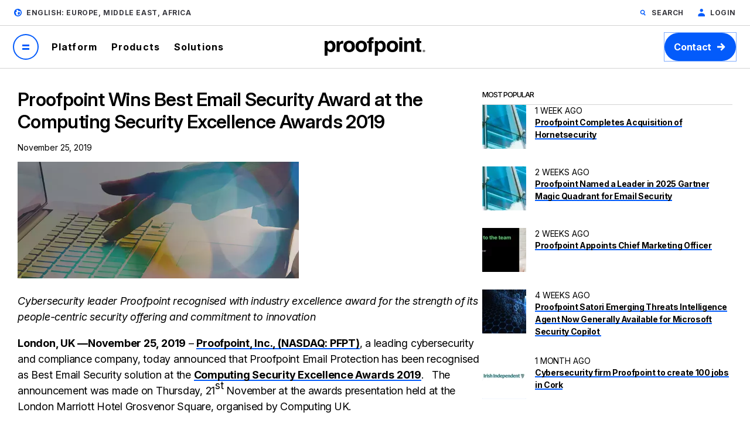

--- FILE ---
content_type: text/html; charset=UTF-8
request_url: https://www.proofpoint.com/uk/newsroom/press-releases/proofpoint-wins-best-email-security-award-computing-security-excellence-0
body_size: 39371
content:



<!DOCTYPE html>
<html lang="en-gb" dir="ltr" prefix="content: http://purl.org/rss/1.0/modules/content/  dc: http://purl.org/dc/terms/  foaf: http://xmlns.com/foaf/0.1/  og: http://ogp.me/ns#  rdfs: http://www.w3.org/2000/01/rdf-schema#  schema: http://schema.org/  sioc: http://rdfs.org/sioc/ns#  sioct: http://rdfs.org/sioc/types#  skos: http://www.w3.org/2004/02/skos/core#  xsd: http://www.w3.org/2001/XMLSchema# " class="page-en-gb">
  <head>
    <script type="text/javascript">(window.NREUM||(NREUM={})).init={privacy:{cookies_enabled:true},ajax:{deny_list:["bam.nr-data.net"]},feature_flags:["soft_nav"],distributed_tracing:{enabled:true}};(window.NREUM||(NREUM={})).loader_config={agentID:"1120369191",accountID:"6363336",trustKey:"6363336",xpid:"UgUBUlVQDhAJXFBWAAEAUlE=",licenseKey:"NRJS-dc609d42ed81d429509",applicationID:"981470745",browserID:"1120369191"};;/*! For license information please see nr-loader-spa-1.306.0.min.js.LICENSE.txt */
(()=>{var e,t,r={384:(e,t,r)=>{"use strict";r.d(t,{NT:()=>s,US:()=>u,Zm:()=>a,bQ:()=>d,dV:()=>c,pV:()=>l});var n=r(6154),i=r(1863),o=r(1910);const s={beacon:"bam.nr-data.net",errorBeacon:"bam.nr-data.net"};function a(){return n.gm.NREUM||(n.gm.NREUM={}),void 0===n.gm.newrelic&&(n.gm.newrelic=n.gm.NREUM),n.gm.NREUM}function c(){let e=a();return e.o||(e.o={ST:n.gm.setTimeout,SI:n.gm.setImmediate||n.gm.setInterval,CT:n.gm.clearTimeout,XHR:n.gm.XMLHttpRequest,REQ:n.gm.Request,EV:n.gm.Event,PR:n.gm.Promise,MO:n.gm.MutationObserver,FETCH:n.gm.fetch,WS:n.gm.WebSocket},(0,o.i)(...Object.values(e.o))),e}function d(e,t){let r=a();r.initializedAgents??={},t.initializedAt={ms:(0,i.t)(),date:new Date},r.initializedAgents[e]=t}function u(e,t){a()[e]=t}function l(){return function(){let e=a();const t=e.info||{};e.info={beacon:s.beacon,errorBeacon:s.errorBeacon,...t}}(),function(){let e=a();const t=e.init||{};e.init={...t}}(),c(),function(){let e=a();const t=e.loader_config||{};e.loader_config={...t}}(),a()}},782:(e,t,r)=>{"use strict";r.d(t,{T:()=>n});const n=r(860).K7.pageViewTiming},860:(e,t,r)=>{"use strict";r.d(t,{$J:()=>u,K7:()=>c,P3:()=>d,XX:()=>i,Yy:()=>a,df:()=>o,qY:()=>n,v4:()=>s});const n="events",i="jserrors",o="browser/blobs",s="rum",a="browser/logs",c={ajax:"ajax",genericEvents:"generic_events",jserrors:i,logging:"logging",metrics:"metrics",pageAction:"page_action",pageViewEvent:"page_view_event",pageViewTiming:"page_view_timing",sessionReplay:"session_replay",sessionTrace:"session_trace",softNav:"soft_navigations",spa:"spa"},d={[c.pageViewEvent]:1,[c.pageViewTiming]:2,[c.metrics]:3,[c.jserrors]:4,[c.spa]:5,[c.ajax]:6,[c.sessionTrace]:7,[c.softNav]:8,[c.sessionReplay]:9,[c.logging]:10,[c.genericEvents]:11},u={[c.pageViewEvent]:s,[c.pageViewTiming]:n,[c.ajax]:n,[c.spa]:n,[c.softNav]:n,[c.metrics]:i,[c.jserrors]:i,[c.sessionTrace]:o,[c.sessionReplay]:o,[c.logging]:a,[c.genericEvents]:"ins"}},944:(e,t,r)=>{"use strict";r.d(t,{R:()=>i});var n=r(3241);function i(e,t){"function"==typeof console.debug&&(console.debug("New Relic Warning: https://github.com/newrelic/newrelic-browser-agent/blob/main/docs/warning-codes.md#".concat(e),t),(0,n.W)({agentIdentifier:null,drained:null,type:"data",name:"warn",feature:"warn",data:{code:e,secondary:t}}))}},993:(e,t,r)=>{"use strict";r.d(t,{A$:()=>o,ET:()=>s,TZ:()=>a,p_:()=>i});var n=r(860);const i={ERROR:"ERROR",WARN:"WARN",INFO:"INFO",DEBUG:"DEBUG",TRACE:"TRACE"},o={OFF:0,ERROR:1,WARN:2,INFO:3,DEBUG:4,TRACE:5},s="log",a=n.K7.logging},1687:(e,t,r)=>{"use strict";r.d(t,{Ak:()=>d,Ze:()=>f,x3:()=>u});var n=r(3241),i=r(7836),o=r(3606),s=r(860),a=r(2646);const c={};function d(e,t){const r={staged:!1,priority:s.P3[t]||0};l(e),c[e].get(t)||c[e].set(t,r)}function u(e,t){e&&c[e]&&(c[e].get(t)&&c[e].delete(t),p(e,t,!1),c[e].size&&h(e))}function l(e){if(!e)throw new Error("agentIdentifier required");c[e]||(c[e]=new Map)}function f(e="",t="feature",r=!1){if(l(e),!e||!c[e].get(t)||r)return p(e,t);c[e].get(t).staged=!0,h(e)}function h(e){const t=Array.from(c[e]);t.every(([e,t])=>t.staged)&&(t.sort((e,t)=>e[1].priority-t[1].priority),t.forEach(([t])=>{c[e].delete(t),p(e,t)}))}function p(e,t,r=!0){const s=e?i.ee.get(e):i.ee,c=o.i.handlers;if(!s.aborted&&s.backlog&&c){if((0,n.W)({agentIdentifier:e,type:"lifecycle",name:"drain",feature:t}),r){const e=s.backlog[t],r=c[t];if(r){for(let t=0;e&&t<e.length;++t)g(e[t],r);Object.entries(r).forEach(([e,t])=>{Object.values(t||{}).forEach(t=>{t[0]?.on&&t[0]?.context()instanceof a.y&&t[0].on(e,t[1])})})}}s.isolatedBacklog||delete c[t],s.backlog[t]=null,s.emit("drain-"+t,[])}}function g(e,t){var r=e[1];Object.values(t[r]||{}).forEach(t=>{var r=e[0];if(t[0]===r){var n=t[1],i=e[3],o=e[2];n.apply(i,o)}})}},1741:(e,t,r)=>{"use strict";r.d(t,{W:()=>o});var n=r(944),i=r(4261);class o{#e(e,...t){if(this[e]!==o.prototype[e])return this[e](...t);(0,n.R)(35,e)}addPageAction(e,t){return this.#e(i.hG,e,t)}register(e){return this.#e(i.eY,e)}recordCustomEvent(e,t){return this.#e(i.fF,e,t)}setPageViewName(e,t){return this.#e(i.Fw,e,t)}setCustomAttribute(e,t,r){return this.#e(i.cD,e,t,r)}noticeError(e,t){return this.#e(i.o5,e,t)}setUserId(e){return this.#e(i.Dl,e)}setApplicationVersion(e){return this.#e(i.nb,e)}setErrorHandler(e){return this.#e(i.bt,e)}addRelease(e,t){return this.#e(i.k6,e,t)}log(e,t){return this.#e(i.$9,e,t)}start(){return this.#e(i.d3)}finished(e){return this.#e(i.BL,e)}recordReplay(){return this.#e(i.CH)}pauseReplay(){return this.#e(i.Tb)}addToTrace(e){return this.#e(i.U2,e)}setCurrentRouteName(e){return this.#e(i.PA,e)}interaction(e){return this.#e(i.dT,e)}wrapLogger(e,t,r){return this.#e(i.Wb,e,t,r)}measure(e,t){return this.#e(i.V1,e,t)}consent(e){return this.#e(i.Pv,e)}}},1863:(e,t,r)=>{"use strict";function n(){return Math.floor(performance.now())}r.d(t,{t:()=>n})},1910:(e,t,r)=>{"use strict";r.d(t,{i:()=>o});var n=r(944);const i=new Map;function o(...e){return e.every(e=>{if(i.has(e))return i.get(e);const t="function"==typeof e?e.toString():"",r=t.includes("[native code]"),o=t.includes("nrWrapper");return r||o||(0,n.R)(64,e?.name||t),i.set(e,r),r})}},2555:(e,t,r)=>{"use strict";r.d(t,{D:()=>a,f:()=>s});var n=r(384),i=r(8122);const o={beacon:n.NT.beacon,errorBeacon:n.NT.errorBeacon,licenseKey:void 0,applicationID:void 0,sa:void 0,queueTime:void 0,applicationTime:void 0,ttGuid:void 0,user:void 0,account:void 0,product:void 0,extra:void 0,jsAttributes:{},userAttributes:void 0,atts:void 0,transactionName:void 0,tNamePlain:void 0};function s(e){try{return!!e.licenseKey&&!!e.errorBeacon&&!!e.applicationID}catch(e){return!1}}const a=e=>(0,i.a)(e,o)},2614:(e,t,r)=>{"use strict";r.d(t,{BB:()=>s,H3:()=>n,g:()=>d,iL:()=>c,tS:()=>a,uh:()=>i,wk:()=>o});const n="NRBA",i="SESSION",o=144e5,s=18e5,a={STARTED:"session-started",PAUSE:"session-pause",RESET:"session-reset",RESUME:"session-resume",UPDATE:"session-update"},c={SAME_TAB:"same-tab",CROSS_TAB:"cross-tab"},d={OFF:0,FULL:1,ERROR:2}},2646:(e,t,r)=>{"use strict";r.d(t,{y:()=>n});class n{constructor(e){this.contextId=e}}},2843:(e,t,r)=>{"use strict";r.d(t,{G:()=>o,u:()=>i});var n=r(3878);function i(e,t=!1,r,i){(0,n.DD)("visibilitychange",function(){if(t)return void("hidden"===document.visibilityState&&e());e(document.visibilityState)},r,i)}function o(e,t,r){(0,n.sp)("pagehide",e,t,r)}},3241:(e,t,r)=>{"use strict";r.d(t,{W:()=>o});var n=r(6154);const i="newrelic";function o(e={}){try{n.gm.dispatchEvent(new CustomEvent(i,{detail:e}))}catch(e){}}},3304:(e,t,r)=>{"use strict";r.d(t,{A:()=>o});var n=r(7836);const i=()=>{const e=new WeakSet;return(t,r)=>{if("object"==typeof r&&null!==r){if(e.has(r))return;e.add(r)}return r}};function o(e){try{return JSON.stringify(e,i())??""}catch(e){try{n.ee.emit("internal-error",[e])}catch(e){}return""}}},3333:(e,t,r)=>{"use strict";r.d(t,{$v:()=>u,TZ:()=>n,Xh:()=>c,Zp:()=>i,kd:()=>d,mq:()=>a,nf:()=>s,qN:()=>o});const n=r(860).K7.genericEvents,i=["auxclick","click","copy","keydown","paste","scrollend"],o=["focus","blur"],s=4,a=1e3,c=2e3,d=["PageAction","UserAction","BrowserPerformance"],u={RESOURCES:"experimental.resources",REGISTER:"register"}},3434:(e,t,r)=>{"use strict";r.d(t,{Jt:()=>o,YM:()=>d});var n=r(7836),i=r(5607);const o="nr@original:".concat(i.W),s=50;var a=Object.prototype.hasOwnProperty,c=!1;function d(e,t){return e||(e=n.ee),r.inPlace=function(e,t,n,i,o){n||(n="");const s="-"===n.charAt(0);for(let a=0;a<t.length;a++){const c=t[a],d=e[c];l(d)||(e[c]=r(d,s?c+n:n,i,c,o))}},r.flag=o,r;function r(t,r,n,c,d){return l(t)?t:(r||(r=""),nrWrapper[o]=t,function(e,t,r){if(Object.defineProperty&&Object.keys)try{return Object.keys(e).forEach(function(r){Object.defineProperty(t,r,{get:function(){return e[r]},set:function(t){return e[r]=t,t}})}),t}catch(e){u([e],r)}for(var n in e)a.call(e,n)&&(t[n]=e[n])}(t,nrWrapper,e),nrWrapper);function nrWrapper(){var o,a,l,f;let h;try{a=this,o=[...arguments],l="function"==typeof n?n(o,a):n||{}}catch(t){u([t,"",[o,a,c],l],e)}i(r+"start",[o,a,c],l,d);const p=performance.now();let g;try{return f=t.apply(a,o),g=performance.now(),f}catch(e){throw g=performance.now(),i(r+"err",[o,a,e],l,d),h=e,h}finally{const e=g-p,t={start:p,end:g,duration:e,isLongTask:e>=s,methodName:c,thrownError:h};t.isLongTask&&i("long-task",[t,a],l,d),i(r+"end",[o,a,f],l,d)}}}function i(r,n,i,o){if(!c||t){var s=c;c=!0;try{e.emit(r,n,i,t,o)}catch(t){u([t,r,n,i],e)}c=s}}}function u(e,t){t||(t=n.ee);try{t.emit("internal-error",e)}catch(e){}}function l(e){return!(e&&"function"==typeof e&&e.apply&&!e[o])}},3606:(e,t,r)=>{"use strict";r.d(t,{i:()=>o});var n=r(9908);o.on=s;var i=o.handlers={};function o(e,t,r,o){s(o||n.d,i,e,t,r)}function s(e,t,r,i,o){o||(o="feature"),e||(e=n.d);var s=t[o]=t[o]||{};(s[r]=s[r]||[]).push([e,i])}},3738:(e,t,r)=>{"use strict";r.d(t,{He:()=>i,Kp:()=>a,Lc:()=>d,Rz:()=>u,TZ:()=>n,bD:()=>o,d3:()=>s,jx:()=>l,sl:()=>f,uP:()=>c});const n=r(860).K7.sessionTrace,i="bstResource",o="resource",s="-start",a="-end",c="fn"+s,d="fn"+a,u="pushState",l=1e3,f=3e4},3785:(e,t,r)=>{"use strict";r.d(t,{R:()=>c,b:()=>d});var n=r(9908),i=r(1863),o=r(860),s=r(3969),a=r(993);function c(e,t,r={},c=a.p_.INFO,d=!0,u,l=(0,i.t)()){(0,n.p)(s.xV,["API/logging/".concat(c.toLowerCase(),"/called")],void 0,o.K7.metrics,e),(0,n.p)(a.ET,[l,t,r,c,d,u],void 0,o.K7.logging,e)}function d(e){return"string"==typeof e&&Object.values(a.p_).some(t=>t===e.toUpperCase().trim())}},3878:(e,t,r)=>{"use strict";function n(e,t){return{capture:e,passive:!1,signal:t}}function i(e,t,r=!1,i){window.addEventListener(e,t,n(r,i))}function o(e,t,r=!1,i){document.addEventListener(e,t,n(r,i))}r.d(t,{DD:()=>o,jT:()=>n,sp:()=>i})},3962:(e,t,r)=>{"use strict";r.d(t,{AM:()=>s,O2:()=>l,OV:()=>o,Qu:()=>f,TZ:()=>c,ih:()=>h,pP:()=>a,t1:()=>u,tC:()=>i,wD:()=>d});var n=r(860);const i=["click","keydown","submit"],o="popstate",s="api",a="initialPageLoad",c=n.K7.softNav,d=5e3,u=500,l={INITIAL_PAGE_LOAD:"",ROUTE_CHANGE:1,UNSPECIFIED:2},f={INTERACTION:1,AJAX:2,CUSTOM_END:3,CUSTOM_TRACER:4},h={IP:"in progress",PF:"pending finish",FIN:"finished",CAN:"cancelled"}},3969:(e,t,r)=>{"use strict";r.d(t,{TZ:()=>n,XG:()=>a,rs:()=>i,xV:()=>s,z_:()=>o});const n=r(860).K7.metrics,i="sm",o="cm",s="storeSupportabilityMetrics",a="storeEventMetrics"},4234:(e,t,r)=>{"use strict";r.d(t,{W:()=>o});var n=r(7836),i=r(1687);class o{constructor(e,t){this.agentIdentifier=e,this.ee=n.ee.get(e),this.featureName=t,this.blocked=!1}deregisterDrain(){(0,i.x3)(this.agentIdentifier,this.featureName)}}},4261:(e,t,r)=>{"use strict";r.d(t,{$9:()=>u,BL:()=>c,CH:()=>p,Dl:()=>x,Fw:()=>w,PA:()=>v,Pl:()=>n,Pv:()=>A,Tb:()=>f,U2:()=>s,V1:()=>E,Wb:()=>T,bt:()=>y,cD:()=>b,d3:()=>R,dT:()=>d,eY:()=>g,fF:()=>h,hG:()=>o,hw:()=>i,k6:()=>a,nb:()=>m,o5:()=>l});const n="api-",i=n+"ixn-",o="addPageAction",s="addToTrace",a="addRelease",c="finished",d="interaction",u="log",l="noticeError",f="pauseReplay",h="recordCustomEvent",p="recordReplay",g="register",m="setApplicationVersion",v="setCurrentRouteName",b="setCustomAttribute",y="setErrorHandler",w="setPageViewName",x="setUserId",R="start",T="wrapLogger",E="measure",A="consent"},4387:(e,t,r)=>{"use strict";function n(e={}){return!(!e.id||!e.name)}function i(e){return"string"==typeof e&&e.trim().length<501||"number"==typeof e}function o(e,t){if(2!==t?.harvestEndpointVersion)return{};const r=t.agentRef.runtime.appMetadata.agents[0].entityGuid;return n(e)?{"source.id":e.id,"source.name":e.name,"source.type":e.type,"parent.id":e.parent?.id||r}:{"entity.guid":r,appId:t.agentRef.info.applicationID}}r.d(t,{Ux:()=>o,c7:()=>n,yo:()=>i})},5205:(e,t,r)=>{"use strict";r.d(t,{j:()=>_});var n=r(384),i=r(1741);var o=r(2555),s=r(3333);const a=e=>{if(!e||"string"!=typeof e)return!1;try{document.createDocumentFragment().querySelector(e)}catch{return!1}return!0};var c=r(2614),d=r(944),u=r(8122);const l="[data-nr-mask]",f=e=>(0,u.a)(e,(()=>{const e={feature_flags:[],experimental:{allow_registered_children:!1,resources:!1},mask_selector:"*",block_selector:"[data-nr-block]",mask_input_options:{color:!1,date:!1,"datetime-local":!1,email:!1,month:!1,number:!1,range:!1,search:!1,tel:!1,text:!1,time:!1,url:!1,week:!1,textarea:!1,select:!1,password:!0}};return{ajax:{deny_list:void 0,block_internal:!0,enabled:!0,autoStart:!0},api:{get allow_registered_children(){return e.feature_flags.includes(s.$v.REGISTER)||e.experimental.allow_registered_children},set allow_registered_children(t){e.experimental.allow_registered_children=t},duplicate_registered_data:!1},browser_consent_mode:{enabled:!1},distributed_tracing:{enabled:void 0,exclude_newrelic_header:void 0,cors_use_newrelic_header:void 0,cors_use_tracecontext_headers:void 0,allowed_origins:void 0},get feature_flags(){return e.feature_flags},set feature_flags(t){e.feature_flags=t},generic_events:{enabled:!0,autoStart:!0},harvest:{interval:30},jserrors:{enabled:!0,autoStart:!0},logging:{enabled:!0,autoStart:!0},metrics:{enabled:!0,autoStart:!0},obfuscate:void 0,page_action:{enabled:!0},page_view_event:{enabled:!0,autoStart:!0},page_view_timing:{enabled:!0,autoStart:!0},performance:{capture_marks:!1,capture_measures:!1,capture_detail:!0,resources:{get enabled(){return e.feature_flags.includes(s.$v.RESOURCES)||e.experimental.resources},set enabled(t){e.experimental.resources=t},asset_types:[],first_party_domains:[],ignore_newrelic:!0}},privacy:{cookies_enabled:!0},proxy:{assets:void 0,beacon:void 0},session:{expiresMs:c.wk,inactiveMs:c.BB},session_replay:{autoStart:!0,enabled:!1,preload:!1,sampling_rate:10,error_sampling_rate:100,collect_fonts:!1,inline_images:!1,fix_stylesheets:!0,mask_all_inputs:!0,get mask_text_selector(){return e.mask_selector},set mask_text_selector(t){a(t)?e.mask_selector="".concat(t,",").concat(l):""===t||null===t?e.mask_selector=l:(0,d.R)(5,t)},get block_class(){return"nr-block"},get ignore_class(){return"nr-ignore"},get mask_text_class(){return"nr-mask"},get block_selector(){return e.block_selector},set block_selector(t){a(t)?e.block_selector+=",".concat(t):""!==t&&(0,d.R)(6,t)},get mask_input_options(){return e.mask_input_options},set mask_input_options(t){t&&"object"==typeof t?e.mask_input_options={...t,password:!0}:(0,d.R)(7,t)}},session_trace:{enabled:!0,autoStart:!0},soft_navigations:{enabled:!0,autoStart:!0},spa:{enabled:!0,autoStart:!0},ssl:void 0,user_actions:{enabled:!0,elementAttributes:["id","className","tagName","type"]}}})());var h=r(6154),p=r(9324);let g=0;const m={buildEnv:p.F3,distMethod:p.Xs,version:p.xv,originTime:h.WN},v={consented:!1},b={appMetadata:{},get consented(){return this.session?.state?.consent||v.consented},set consented(e){v.consented=e},customTransaction:void 0,denyList:void 0,disabled:!1,harvester:void 0,isolatedBacklog:!1,isRecording:!1,loaderType:void 0,maxBytes:3e4,obfuscator:void 0,onerror:void 0,ptid:void 0,releaseIds:{},session:void 0,timeKeeper:void 0,registeredEntities:[],jsAttributesMetadata:{bytes:0},get harvestCount(){return++g}},y=e=>{const t=(0,u.a)(e,b),r=Object.keys(m).reduce((e,t)=>(e[t]={value:m[t],writable:!1,configurable:!0,enumerable:!0},e),{});return Object.defineProperties(t,r)};var w=r(5701);const x=e=>{const t=e.startsWith("http");e+="/",r.p=t?e:"https://"+e};var R=r(7836),T=r(3241);const E={accountID:void 0,trustKey:void 0,agentID:void 0,licenseKey:void 0,applicationID:void 0,xpid:void 0},A=e=>(0,u.a)(e,E),S=new Set;function _(e,t={},r,s){let{init:a,info:c,loader_config:d,runtime:u={},exposed:l=!0}=t;if(!c){const e=(0,n.pV)();a=e.init,c=e.info,d=e.loader_config}e.init=f(a||{}),e.loader_config=A(d||{}),c.jsAttributes??={},h.bv&&(c.jsAttributes.isWorker=!0),e.info=(0,o.D)(c);const p=e.init,g=[c.beacon,c.errorBeacon];S.has(e.agentIdentifier)||(p.proxy.assets&&(x(p.proxy.assets),g.push(p.proxy.assets)),p.proxy.beacon&&g.push(p.proxy.beacon),e.beacons=[...g],function(e){const t=(0,n.pV)();Object.getOwnPropertyNames(i.W.prototype).forEach(r=>{const n=i.W.prototype[r];if("function"!=typeof n||"constructor"===n)return;let o=t[r];e[r]&&!1!==e.exposed&&"micro-agent"!==e.runtime?.loaderType&&(t[r]=(...t)=>{const n=e[r](...t);return o?o(...t):n})})}(e),(0,n.US)("activatedFeatures",w.B),e.runSoftNavOverSpa&&=!0===p.soft_navigations.enabled&&p.feature_flags.includes("soft_nav")),u.denyList=[...p.ajax.deny_list||[],...p.ajax.block_internal?g:[]],u.ptid=e.agentIdentifier,u.loaderType=r,e.runtime=y(u),S.has(e.agentIdentifier)||(e.ee=R.ee.get(e.agentIdentifier),e.exposed=l,(0,T.W)({agentIdentifier:e.agentIdentifier,drained:!!w.B?.[e.agentIdentifier],type:"lifecycle",name:"initialize",feature:void 0,data:e.config})),S.add(e.agentIdentifier)}},5270:(e,t,r)=>{"use strict";r.d(t,{Aw:()=>s,SR:()=>o,rF:()=>a});var n=r(384),i=r(7767);function o(e){return!!(0,n.dV)().o.MO&&(0,i.V)(e)&&!0===e?.session_trace.enabled}function s(e){return!0===e?.session_replay.preload&&o(e)}function a(e,t){try{if("string"==typeof t?.type){if("password"===t.type.toLowerCase())return"*".repeat(e?.length||0);if(void 0!==t?.dataset?.nrUnmask||t?.classList?.contains("nr-unmask"))return e}}catch(e){}return"string"==typeof e?e.replace(/[\S]/g,"*"):"*".repeat(e?.length||0)}},5289:(e,t,r)=>{"use strict";r.d(t,{GG:()=>s,Qr:()=>c,sB:()=>a});var n=r(3878),i=r(6389);function o(){return"undefined"==typeof document||"complete"===document.readyState}function s(e,t){if(o())return e();const r=(0,i.J)(e),s=setInterval(()=>{o()&&(clearInterval(s),r())},500);(0,n.sp)("load",r,t)}function a(e){if(o())return e();(0,n.DD)("DOMContentLoaded",e)}function c(e){if(o())return e();(0,n.sp)("popstate",e)}},5607:(e,t,r)=>{"use strict";r.d(t,{W:()=>n});const n=(0,r(9566).bz)()},5701:(e,t,r)=>{"use strict";r.d(t,{B:()=>o,t:()=>s});var n=r(3241);const i=new Set,o={};function s(e,t){const r=t.agentIdentifier;o[r]??={},e&&"object"==typeof e&&(i.has(r)||(t.ee.emit("rumresp",[e]),o[r]=e,i.add(r),(0,n.W)({agentIdentifier:r,loaded:!0,drained:!0,type:"lifecycle",name:"load",feature:void 0,data:e})))}},6154:(e,t,r)=>{"use strict";r.d(t,{A4:()=>a,OF:()=>u,RI:()=>i,WN:()=>h,bv:()=>o,eN:()=>p,gm:()=>s,lR:()=>f,m:()=>d,mw:()=>c,sb:()=>l});var n=r(1863);const i="undefined"!=typeof window&&!!window.document,o="undefined"!=typeof WorkerGlobalScope&&("undefined"!=typeof self&&self instanceof WorkerGlobalScope&&self.navigator instanceof WorkerNavigator||"undefined"!=typeof globalThis&&globalThis instanceof WorkerGlobalScope&&globalThis.navigator instanceof WorkerNavigator),s=i?window:"undefined"!=typeof WorkerGlobalScope&&("undefined"!=typeof self&&self instanceof WorkerGlobalScope&&self||"undefined"!=typeof globalThis&&globalThis instanceof WorkerGlobalScope&&globalThis),a="complete"===s?.document?.readyState,c=Boolean("hidden"===s?.document?.visibilityState),d=""+s?.location,u=/iPad|iPhone|iPod/.test(s.navigator?.userAgent),l=u&&"undefined"==typeof SharedWorker,f=(()=>{const e=s.navigator?.userAgent?.match(/Firefox[/\s](\d+\.\d+)/);return Array.isArray(e)&&e.length>=2?+e[1]:0})(),h=Date.now()-(0,n.t)(),p=()=>"undefined"!=typeof PerformanceNavigationTiming&&s?.performance?.getEntriesByType("navigation")?.[0]?.responseStart},6344:(e,t,r)=>{"use strict";r.d(t,{BB:()=>u,Qb:()=>l,TZ:()=>i,Ug:()=>s,Vh:()=>o,_s:()=>a,bc:()=>d,yP:()=>c});var n=r(2614);const i=r(860).K7.sessionReplay,o="errorDuringReplay",s=.12,a={DomContentLoaded:0,Load:1,FullSnapshot:2,IncrementalSnapshot:3,Meta:4,Custom:5},c={[n.g.ERROR]:15e3,[n.g.FULL]:3e5,[n.g.OFF]:0},d={RESET:{message:"Session was reset",sm:"Reset"},IMPORT:{message:"Recorder failed to import",sm:"Import"},TOO_MANY:{message:"429: Too Many Requests",sm:"Too-Many"},TOO_BIG:{message:"Payload was too large",sm:"Too-Big"},CROSS_TAB:{message:"Session Entity was set to OFF on another tab",sm:"Cross-Tab"},ENTITLEMENTS:{message:"Session Replay is not allowed and will not be started",sm:"Entitlement"}},u=5e3,l={API:"api",RESUME:"resume",SWITCH_TO_FULL:"switchToFull",INITIALIZE:"initialize",PRELOAD:"preload"}},6389:(e,t,r)=>{"use strict";function n(e,t=500,r={}){const n=r?.leading||!1;let i;return(...r)=>{n&&void 0===i&&(e.apply(this,r),i=setTimeout(()=>{i=clearTimeout(i)},t)),n||(clearTimeout(i),i=setTimeout(()=>{e.apply(this,r)},t))}}function i(e){let t=!1;return(...r)=>{t||(t=!0,e.apply(this,r))}}r.d(t,{J:()=>i,s:()=>n})},6630:(e,t,r)=>{"use strict";r.d(t,{T:()=>n});const n=r(860).K7.pageViewEvent},6774:(e,t,r)=>{"use strict";r.d(t,{T:()=>n});const n=r(860).K7.jserrors},7295:(e,t,r)=>{"use strict";r.d(t,{Xv:()=>s,gX:()=>i,iW:()=>o});var n=[];function i(e){if(!e||o(e))return!1;if(0===n.length)return!0;for(var t=0;t<n.length;t++){var r=n[t];if("*"===r.hostname)return!1;if(a(r.hostname,e.hostname)&&c(r.pathname,e.pathname))return!1}return!0}function o(e){return void 0===e.hostname}function s(e){if(n=[],e&&e.length)for(var t=0;t<e.length;t++){let r=e[t];if(!r)continue;0===r.indexOf("http://")?r=r.substring(7):0===r.indexOf("https://")&&(r=r.substring(8));const i=r.indexOf("/");let o,s;i>0?(o=r.substring(0,i),s=r.substring(i)):(o=r,s="");let[a]=o.split(":");n.push({hostname:a,pathname:s})}}function a(e,t){return!(e.length>t.length)&&t.indexOf(e)===t.length-e.length}function c(e,t){return 0===e.indexOf("/")&&(e=e.substring(1)),0===t.indexOf("/")&&(t=t.substring(1)),""===e||e===t}},7378:(e,t,r)=>{"use strict";r.d(t,{$p:()=>R,BR:()=>b,Kp:()=>x,L3:()=>y,Lc:()=>c,NC:()=>o,SG:()=>u,TZ:()=>i,U6:()=>p,UT:()=>m,d3:()=>w,dT:()=>f,e5:()=>E,gx:()=>v,l9:()=>l,oW:()=>h,op:()=>g,rw:()=>d,tH:()=>A,uP:()=>a,wW:()=>T,xq:()=>s});var n=r(384);const i=r(860).K7.spa,o=["click","submit","keypress","keydown","keyup","change"],s=999,a="fn-start",c="fn-end",d="cb-start",u="api-ixn-",l="remaining",f="interaction",h="spaNode",p="jsonpNode",g="fetch-start",m="fetch-done",v="fetch-body-",b="jsonp-end",y=(0,n.dV)().o.ST,w="-start",x="-end",R="-body",T="cb"+x,E="jsTime",A="fetch"},7485:(e,t,r)=>{"use strict";r.d(t,{D:()=>i});var n=r(6154);function i(e){if(0===(e||"").indexOf("data:"))return{protocol:"data"};try{const t=new URL(e,location.href),r={port:t.port,hostname:t.hostname,pathname:t.pathname,search:t.search,protocol:t.protocol.slice(0,t.protocol.indexOf(":")),sameOrigin:t.protocol===n.gm?.location?.protocol&&t.host===n.gm?.location?.host};return r.port&&""!==r.port||("http:"===t.protocol&&(r.port="80"),"https:"===t.protocol&&(r.port="443")),r.pathname&&""!==r.pathname?r.pathname.startsWith("/")||(r.pathname="/".concat(r.pathname)):r.pathname="/",r}catch(e){return{}}}},7699:(e,t,r)=>{"use strict";r.d(t,{It:()=>o,KC:()=>a,No:()=>i,qh:()=>s});var n=r(860);const i=16e3,o=1e6,s="SESSION_ERROR",a={[n.K7.logging]:!0,[n.K7.genericEvents]:!1,[n.K7.jserrors]:!1,[n.K7.ajax]:!1}},7767:(e,t,r)=>{"use strict";r.d(t,{V:()=>i});var n=r(6154);const i=e=>n.RI&&!0===e?.privacy.cookies_enabled},7836:(e,t,r)=>{"use strict";r.d(t,{P:()=>a,ee:()=>c});var n=r(384),i=r(8990),o=r(2646),s=r(5607);const a="nr@context:".concat(s.W),c=function e(t,r){var n={},s={},u={},l=!1;try{l=16===r.length&&d.initializedAgents?.[r]?.runtime.isolatedBacklog}catch(e){}var f={on:p,addEventListener:p,removeEventListener:function(e,t){var r=n[e];if(!r)return;for(var i=0;i<r.length;i++)r[i]===t&&r.splice(i,1)},emit:function(e,r,n,i,o){!1!==o&&(o=!0);if(c.aborted&&!i)return;t&&o&&t.emit(e,r,n);var a=h(n);g(e).forEach(e=>{e.apply(a,r)});var d=v()[s[e]];d&&d.push([f,e,r,a]);return a},get:m,listeners:g,context:h,buffer:function(e,t){const r=v();if(t=t||"feature",f.aborted)return;Object.entries(e||{}).forEach(([e,n])=>{s[n]=t,t in r||(r[t]=[])})},abort:function(){f._aborted=!0,Object.keys(f.backlog).forEach(e=>{delete f.backlog[e]})},isBuffering:function(e){return!!v()[s[e]]},debugId:r,backlog:l?{}:t&&"object"==typeof t.backlog?t.backlog:{},isolatedBacklog:l};return Object.defineProperty(f,"aborted",{get:()=>{let e=f._aborted||!1;return e||(t&&(e=t.aborted),e)}}),f;function h(e){return e&&e instanceof o.y?e:e?(0,i.I)(e,a,()=>new o.y(a)):new o.y(a)}function p(e,t){n[e]=g(e).concat(t)}function g(e){return n[e]||[]}function m(t){return u[t]=u[t]||e(f,t)}function v(){return f.backlog}}(void 0,"globalEE"),d=(0,n.Zm)();d.ee||(d.ee=c)},8122:(e,t,r)=>{"use strict";r.d(t,{a:()=>i});var n=r(944);function i(e,t){try{if(!e||"object"!=typeof e)return(0,n.R)(3);if(!t||"object"!=typeof t)return(0,n.R)(4);const r=Object.create(Object.getPrototypeOf(t),Object.getOwnPropertyDescriptors(t)),o=0===Object.keys(r).length?e:r;for(let s in o)if(void 0!==e[s])try{if(null===e[s]){r[s]=null;continue}Array.isArray(e[s])&&Array.isArray(t[s])?r[s]=Array.from(new Set([...e[s],...t[s]])):"object"==typeof e[s]&&"object"==typeof t[s]?r[s]=i(e[s],t[s]):r[s]=e[s]}catch(e){r[s]||(0,n.R)(1,e)}return r}catch(e){(0,n.R)(2,e)}}},8139:(e,t,r)=>{"use strict";r.d(t,{u:()=>f});var n=r(7836),i=r(3434),o=r(8990),s=r(6154);const a={},c=s.gm.XMLHttpRequest,d="addEventListener",u="removeEventListener",l="nr@wrapped:".concat(n.P);function f(e){var t=function(e){return(e||n.ee).get("events")}(e);if(a[t.debugId]++)return t;a[t.debugId]=1;var r=(0,i.YM)(t,!0);function f(e){r.inPlace(e,[d,u],"-",p)}function p(e,t){return e[1]}return"getPrototypeOf"in Object&&(s.RI&&h(document,f),c&&h(c.prototype,f),h(s.gm,f)),t.on(d+"-start",function(e,t){var n=e[1];if(null!==n&&("function"==typeof n||"object"==typeof n)&&"newrelic"!==e[0]){var i=(0,o.I)(n,l,function(){var e={object:function(){if("function"!=typeof n.handleEvent)return;return n.handleEvent.apply(n,arguments)},function:n}[typeof n];return e?r(e,"fn-",null,e.name||"anonymous"):n});this.wrapped=e[1]=i}}),t.on(u+"-start",function(e){e[1]=this.wrapped||e[1]}),t}function h(e,t,...r){let n=e;for(;"object"==typeof n&&!Object.prototype.hasOwnProperty.call(n,d);)n=Object.getPrototypeOf(n);n&&t(n,...r)}},8374:(e,t,r)=>{r.nc=(()=>{try{return document?.currentScript?.nonce}catch(e){}return""})()},8990:(e,t,r)=>{"use strict";r.d(t,{I:()=>i});var n=Object.prototype.hasOwnProperty;function i(e,t,r){if(n.call(e,t))return e[t];var i=r();if(Object.defineProperty&&Object.keys)try{return Object.defineProperty(e,t,{value:i,writable:!0,enumerable:!1}),i}catch(e){}return e[t]=i,i}},9300:(e,t,r)=>{"use strict";r.d(t,{T:()=>n});const n=r(860).K7.ajax},9324:(e,t,r)=>{"use strict";r.d(t,{AJ:()=>s,F3:()=>i,Xs:()=>o,Yq:()=>a,xv:()=>n});const n="1.306.0",i="PROD",o="CDN",s="@newrelic/rrweb",a="1.0.1"},9566:(e,t,r)=>{"use strict";r.d(t,{LA:()=>a,ZF:()=>c,bz:()=>s,el:()=>d});var n=r(6154);const i="xxxxxxxx-xxxx-4xxx-yxxx-xxxxxxxxxxxx";function o(e,t){return e?15&e[t]:16*Math.random()|0}function s(){const e=n.gm?.crypto||n.gm?.msCrypto;let t,r=0;return e&&e.getRandomValues&&(t=e.getRandomValues(new Uint8Array(30))),i.split("").map(e=>"x"===e?o(t,r++).toString(16):"y"===e?(3&o()|8).toString(16):e).join("")}function a(e){const t=n.gm?.crypto||n.gm?.msCrypto;let r,i=0;t&&t.getRandomValues&&(r=t.getRandomValues(new Uint8Array(e)));const s=[];for(var a=0;a<e;a++)s.push(o(r,i++).toString(16));return s.join("")}function c(){return a(16)}function d(){return a(32)}},9908:(e,t,r)=>{"use strict";r.d(t,{d:()=>n,p:()=>i});var n=r(7836).ee.get("handle");function i(e,t,r,i,o){o?(o.buffer([e],i),o.emit(e,t,r)):(n.buffer([e],i),n.emit(e,t,r))}}},n={};function i(e){var t=n[e];if(void 0!==t)return t.exports;var o=n[e]={exports:{}};return r[e](o,o.exports,i),o.exports}i.m=r,i.d=(e,t)=>{for(var r in t)i.o(t,r)&&!i.o(e,r)&&Object.defineProperty(e,r,{enumerable:!0,get:t[r]})},i.f={},i.e=e=>Promise.all(Object.keys(i.f).reduce((t,r)=>(i.f[r](e,t),t),[])),i.u=e=>({212:"nr-spa-compressor",249:"nr-spa-recorder",478:"nr-spa"}[e]+"-1.306.0.min.js"),i.o=(e,t)=>Object.prototype.hasOwnProperty.call(e,t),e={},t="NRBA-1.306.0.PROD:",i.l=(r,n,o,s)=>{if(e[r])e[r].push(n);else{var a,c;if(void 0!==o)for(var d=document.getElementsByTagName("script"),u=0;u<d.length;u++){var l=d[u];if(l.getAttribute("src")==r||l.getAttribute("data-webpack")==t+o){a=l;break}}if(!a){c=!0;var f={478:"sha512-aOsrvCAZ97m4mi9/Q4P4Dl7seaB7sOFJOs8qmPK71B7CWoc9bXc5a5319PV5PSQ3SmEq++JW0qpaiKWV7MTLEg==",249:"sha512-nPxm1wa+eWrD9VPj39BAOPa200tURpQREipOlSDpePq/R8Y4hd4lO6tDy6C/6jm/J54CUHnLYeGyLZ/GIlo7gg==",212:"sha512-zcA2FBsG3fy6K+G9+4J1T2M6AmHuICGsq35BrGWu1rmRJwYBUqdOhAAxJkXYpoBy/9vKZ7LBcGpOEjABpjEWCQ=="};(a=document.createElement("script")).charset="utf-8",i.nc&&a.setAttribute("nonce",i.nc),a.setAttribute("data-webpack",t+o),a.src=r,0!==a.src.indexOf(window.location.origin+"/")&&(a.crossOrigin="anonymous"),f[s]&&(a.integrity=f[s])}e[r]=[n];var h=(t,n)=>{a.onerror=a.onload=null,clearTimeout(p);var i=e[r];if(delete e[r],a.parentNode&&a.parentNode.removeChild(a),i&&i.forEach(e=>e(n)),t)return t(n)},p=setTimeout(h.bind(null,void 0,{type:"timeout",target:a}),12e4);a.onerror=h.bind(null,a.onerror),a.onload=h.bind(null,a.onload),c&&document.head.appendChild(a)}},i.r=e=>{"undefined"!=typeof Symbol&&Symbol.toStringTag&&Object.defineProperty(e,Symbol.toStringTag,{value:"Module"}),Object.defineProperty(e,"__esModule",{value:!0})},i.p="https://js-agent.newrelic.com/",(()=>{var e={38:0,788:0};i.f.j=(t,r)=>{var n=i.o(e,t)?e[t]:void 0;if(0!==n)if(n)r.push(n[2]);else{var o=new Promise((r,i)=>n=e[t]=[r,i]);r.push(n[2]=o);var s=i.p+i.u(t),a=new Error;i.l(s,r=>{if(i.o(e,t)&&(0!==(n=e[t])&&(e[t]=void 0),n)){var o=r&&("load"===r.type?"missing":r.type),s=r&&r.target&&r.target.src;a.message="Loading chunk "+t+" failed: ("+o+": "+s+")",a.name="ChunkLoadError",a.type=o,a.request=s,n[1](a)}},"chunk-"+t,t)}};var t=(t,r)=>{var n,o,[s,a,c]=r,d=0;if(s.some(t=>0!==e[t])){for(n in a)i.o(a,n)&&(i.m[n]=a[n]);if(c)c(i)}for(t&&t(r);d<s.length;d++)o=s[d],i.o(e,o)&&e[o]&&e[o][0](),e[o]=0},r=self["webpackChunk:NRBA-1.306.0.PROD"]=self["webpackChunk:NRBA-1.306.0.PROD"]||[];r.forEach(t.bind(null,0)),r.push=t.bind(null,r.push.bind(r))})(),(()=>{"use strict";i(8374);var e=i(9566),t=i(1741);class r extends t.W{agentIdentifier=(0,e.LA)(16)}var n=i(860);const o=Object.values(n.K7);var s=i(5205);var a=i(9908),c=i(1863),d=i(4261),u=i(3241),l=i(944),f=i(5701),h=i(3969);function p(e,t,i,o){const s=o||i;!s||s[e]&&s[e]!==r.prototype[e]||(s[e]=function(){(0,a.p)(h.xV,["API/"+e+"/called"],void 0,n.K7.metrics,i.ee),(0,u.W)({agentIdentifier:i.agentIdentifier,drained:!!f.B?.[i.agentIdentifier],type:"data",name:"api",feature:d.Pl+e,data:{}});try{return t.apply(this,arguments)}catch(e){(0,l.R)(23,e)}})}function g(e,t,r,n,i){const o=e.info;null===r?delete o.jsAttributes[t]:o.jsAttributes[t]=r,(i||null===r)&&(0,a.p)(d.Pl+n,[(0,c.t)(),t,r],void 0,"session",e.ee)}var m=i(1687),v=i(4234),b=i(5289),y=i(6154),w=i(5270),x=i(7767),R=i(6389),T=i(7699);class E extends v.W{constructor(e,t){super(e.agentIdentifier,t),this.agentRef=e,this.abortHandler=void 0,this.featAggregate=void 0,this.loadedSuccessfully=void 0,this.onAggregateImported=new Promise(e=>{this.loadedSuccessfully=e}),this.deferred=Promise.resolve(),!1===e.init[this.featureName].autoStart?this.deferred=new Promise((t,r)=>{this.ee.on("manual-start-all",(0,R.J)(()=>{(0,m.Ak)(e.agentIdentifier,this.featureName),t()}))}):(0,m.Ak)(e.agentIdentifier,t)}importAggregator(e,t,r={}){if(this.featAggregate)return;const n=async()=>{let n;await this.deferred;try{if((0,x.V)(e.init)){const{setupAgentSession:t}=await i.e(478).then(i.bind(i,8766));n=t(e)}}catch(e){(0,l.R)(20,e),this.ee.emit("internal-error",[e]),(0,a.p)(T.qh,[e],void 0,this.featureName,this.ee)}try{if(!this.#t(this.featureName,n,e.init))return(0,m.Ze)(this.agentIdentifier,this.featureName),void this.loadedSuccessfully(!1);const{Aggregate:i}=await t();this.featAggregate=new i(e,r),e.runtime.harvester.initializedAggregates.push(this.featAggregate),this.loadedSuccessfully(!0)}catch(e){(0,l.R)(34,e),this.abortHandler?.(),(0,m.Ze)(this.agentIdentifier,this.featureName,!0),this.loadedSuccessfully(!1),this.ee&&this.ee.abort()}};y.RI?(0,b.GG)(()=>n(),!0):n()}#t(e,t,r){if(this.blocked)return!1;switch(e){case n.K7.sessionReplay:return(0,w.SR)(r)&&!!t;case n.K7.sessionTrace:return!!t;default:return!0}}}var A=i(6630),S=i(2614);class _ extends E{static featureName=A.T;constructor(e){var t;super(e,A.T),this.setupInspectionEvents(e.agentIdentifier),t=e,p(d.Fw,function(e,r){"string"==typeof e&&("/"!==e.charAt(0)&&(e="/"+e),t.runtime.customTransaction=(r||"http://custom.transaction")+e,(0,a.p)(d.Pl+d.Fw,[(0,c.t)()],void 0,void 0,t.ee))},t),this.importAggregator(e,()=>i.e(478).then(i.bind(i,2467)))}setupInspectionEvents(e){const t=(t,r)=>{t&&(0,u.W)({agentIdentifier:e,timeStamp:t.timeStamp,loaded:"complete"===t.target.readyState,type:"window",name:r,data:t.target.location+""})};(0,b.sB)(e=>{t(e,"DOMContentLoaded")}),(0,b.GG)(e=>{t(e,"load")}),(0,b.Qr)(e=>{t(e,"navigate")}),this.ee.on(S.tS.UPDATE,(t,r)=>{(0,u.W)({agentIdentifier:e,type:"lifecycle",name:"session",data:r})})}}var O=i(384);var N=i(2843),I=i(782);class P extends E{static featureName=I.T;constructor(e){super(e,I.T),y.RI&&((0,N.u)(()=>(0,a.p)("docHidden",[(0,c.t)()],void 0,I.T,this.ee),!0),(0,N.G)(()=>(0,a.p)("winPagehide",[(0,c.t)()],void 0,I.T,this.ee)),this.importAggregator(e,()=>i.e(478).then(i.bind(i,9917))))}}class j extends E{static featureName=h.TZ;constructor(e){super(e,h.TZ),y.RI&&document.addEventListener("securitypolicyviolation",e=>{(0,a.p)(h.xV,["Generic/CSPViolation/Detected"],void 0,this.featureName,this.ee)}),this.importAggregator(e,()=>i.e(478).then(i.bind(i,6555)))}}var k=i(6774),C=i(3878),D=i(3304);class L{constructor(e,t,r,n,i){this.name="UncaughtError",this.message="string"==typeof e?e:(0,D.A)(e),this.sourceURL=t,this.line=r,this.column=n,this.__newrelic=i}}function M(e){return K(e)?e:new L(void 0!==e?.message?e.message:e,e?.filename||e?.sourceURL,e?.lineno||e?.line,e?.colno||e?.col,e?.__newrelic,e?.cause)}function H(e){const t="Unhandled Promise Rejection: ";if(!e?.reason)return;if(K(e.reason)){try{e.reason.message.startsWith(t)||(e.reason.message=t+e.reason.message)}catch(e){}return M(e.reason)}const r=M(e.reason);return(r.message||"").startsWith(t)||(r.message=t+r.message),r}function B(e){if(e.error instanceof SyntaxError&&!/:\d+$/.test(e.error.stack?.trim())){const t=new L(e.message,e.filename,e.lineno,e.colno,e.error.__newrelic,e.cause);return t.name=SyntaxError.name,t}return K(e.error)?e.error:M(e)}function K(e){return e instanceof Error&&!!e.stack}function W(e,t,r,i,o=(0,c.t)()){"string"==typeof e&&(e=new Error(e)),(0,a.p)("err",[e,o,!1,t,r.runtime.isRecording,void 0,i],void 0,n.K7.jserrors,r.ee),(0,a.p)("uaErr",[],void 0,n.K7.genericEvents,r.ee)}var U=i(4387),F=i(993),V=i(3785);function G(e,{customAttributes:t={},level:r=F.p_.INFO}={},n,i,o=(0,c.t)()){(0,V.R)(n.ee,e,t,r,!1,i,o)}function z(e,t,r,i,o=(0,c.t)()){(0,a.p)(d.Pl+d.hG,[o,e,t,i],void 0,n.K7.genericEvents,r.ee)}function Z(e,t,r,i,o=(0,c.t)()){const{start:s,end:u,customAttributes:f}=t||{},h={customAttributes:f||{}};if("object"!=typeof h.customAttributes||"string"!=typeof e||0===e.length)return void(0,l.R)(57);const p=(e,t)=>null==e?t:"number"==typeof e?e:e instanceof PerformanceMark?e.startTime:Number.NaN;if(h.start=p(s,0),h.end=p(u,o),Number.isNaN(h.start)||Number.isNaN(h.end))(0,l.R)(57);else{if(h.duration=h.end-h.start,!(h.duration<0))return(0,a.p)(d.Pl+d.V1,[h,e,i],void 0,n.K7.genericEvents,r.ee),h;(0,l.R)(58)}}function q(e,t={},r,i,o=(0,c.t)()){(0,a.p)(d.Pl+d.fF,[o,e,t,i],void 0,n.K7.genericEvents,r.ee)}function X(e){p(d.eY,function(t){return Y(e,t)},e)}function Y(e,t,r){const i={};(0,l.R)(54,"newrelic.register"),t||={},t.type="MFE",t.licenseKey||=e.info.licenseKey,t.blocked=!1,t.parent=r||{};let o=()=>{};const s=e.runtime.registeredEntities,d=s.find(({metadata:{target:{id:e,name:r}}})=>e===t.id);if(d)return d.metadata.target.name!==t.name&&(d.metadata.target.name=t.name),d;const u=e=>{t.blocked=!0,o=e};e.init.api.allow_registered_children||u((0,R.J)(()=>(0,l.R)(55))),(0,U.c7)(t)||u((0,R.J)(()=>(0,l.R)(48,t))),(0,U.yo)(t.id)&&(0,U.yo)(t.name)||u((0,R.J)(()=>(0,l.R)(48,t)));const f={addPageAction:(r,n={})=>m(z,[r,{...i,...n},e],t),log:(r,n={})=>m(G,[r,{...n,customAttributes:{...i,...n.customAttributes||{}}},e],t),measure:(r,n={})=>m(Z,[r,{...n,customAttributes:{...i,...n.customAttributes||{}}},e],t),noticeError:(r,n={})=>m(W,[r,{...i,...n},e],t),register:(t={})=>m(Y,[e,t],f.metadata.target),recordCustomEvent:(r,n={})=>m(q,[r,{...i,...n},e],t),setApplicationVersion:e=>g("application.version",e),setCustomAttribute:(e,t)=>g(e,t),setUserId:e=>g("enduser.id",e),metadata:{customAttributes:i,target:t}},p=()=>(t.blocked&&o(),t.blocked);p()||s.push(f);const g=(e,t)=>{p()||(i[e]=t)},m=(t,r,i)=>{if(p())return;const o=(0,c.t)();(0,a.p)(h.xV,["API/register/".concat(t.name,"/called")],void 0,n.K7.metrics,e.ee);try{return e.init.api.duplicate_registered_data&&"register"!==t.name&&t(...r,void 0,o),t(...r,i,o)}catch(e){(0,l.R)(50,e)}};return f}class J extends E{static featureName=k.T;constructor(e){var t;super(e,k.T),t=e,p(d.o5,(e,r)=>W(e,r,t),t),function(e){p(d.bt,function(t){e.runtime.onerror=t},e)}(e),function(e){let t=0;p(d.k6,function(e,r){++t>10||(this.runtime.releaseIds[e.slice(-200)]=(""+r).slice(-200))},e)}(e),X(e);try{this.removeOnAbort=new AbortController}catch(e){}this.ee.on("internal-error",(t,r)=>{this.abortHandler&&(0,a.p)("ierr",[M(t),(0,c.t)(),!0,{},e.runtime.isRecording,r],void 0,this.featureName,this.ee)}),y.gm.addEventListener("unhandledrejection",t=>{this.abortHandler&&(0,a.p)("err",[H(t),(0,c.t)(),!1,{unhandledPromiseRejection:1},e.runtime.isRecording],void 0,this.featureName,this.ee)},(0,C.jT)(!1,this.removeOnAbort?.signal)),y.gm.addEventListener("error",t=>{this.abortHandler&&(0,a.p)("err",[B(t),(0,c.t)(),!1,{},e.runtime.isRecording],void 0,this.featureName,this.ee)},(0,C.jT)(!1,this.removeOnAbort?.signal)),this.abortHandler=this.#r,this.importAggregator(e,()=>i.e(478).then(i.bind(i,2176)))}#r(){this.removeOnAbort?.abort(),this.abortHandler=void 0}}var Q=i(8990);let ee=1;function te(e){const t=typeof e;return!e||"object"!==t&&"function"!==t?-1:e===y.gm?0:(0,Q.I)(e,"nr@id",function(){return ee++})}function re(e){if("string"==typeof e&&e.length)return e.length;if("object"==typeof e){if("undefined"!=typeof ArrayBuffer&&e instanceof ArrayBuffer&&e.byteLength)return e.byteLength;if("undefined"!=typeof Blob&&e instanceof Blob&&e.size)return e.size;if(!("undefined"!=typeof FormData&&e instanceof FormData))try{return(0,D.A)(e).length}catch(e){return}}}var ne=i(8139),ie=i(7836),oe=i(3434);const se={},ae=["open","send"];function ce(e){var t=e||ie.ee;const r=function(e){return(e||ie.ee).get("xhr")}(t);if(void 0===y.gm.XMLHttpRequest)return r;if(se[r.debugId]++)return r;se[r.debugId]=1,(0,ne.u)(t);var n=(0,oe.YM)(r),i=y.gm.XMLHttpRequest,o=y.gm.MutationObserver,s=y.gm.Promise,a=y.gm.setInterval,c="readystatechange",d=["onload","onerror","onabort","onloadstart","onloadend","onprogress","ontimeout"],u=[],f=y.gm.XMLHttpRequest=function(e){const t=new i(e),o=r.context(t);try{r.emit("new-xhr",[t],o),t.addEventListener(c,(s=o,function(){var e=this;e.readyState>3&&!s.resolved&&(s.resolved=!0,r.emit("xhr-resolved",[],e)),n.inPlace(e,d,"fn-",b)}),(0,C.jT)(!1))}catch(e){(0,l.R)(15,e);try{r.emit("internal-error",[e])}catch(e){}}var s;return t};function h(e,t){n.inPlace(t,["onreadystatechange"],"fn-",b)}if(function(e,t){for(var r in e)t[r]=e[r]}(i,f),f.prototype=i.prototype,n.inPlace(f.prototype,ae,"-xhr-",b),r.on("send-xhr-start",function(e,t){h(e,t),function(e){u.push(e),o&&(p?p.then(v):a?a(v):(g=-g,m.data=g))}(t)}),r.on("open-xhr-start",h),o){var p=s&&s.resolve();if(!a&&!s){var g=1,m=document.createTextNode(g);new o(v).observe(m,{characterData:!0})}}else t.on("fn-end",function(e){e[0]&&e[0].type===c||v()});function v(){for(var e=0;e<u.length;e++)h(0,u[e]);u.length&&(u=[])}function b(e,t){return t}return r}var de="fetch-",ue=de+"body-",le=["arrayBuffer","blob","json","text","formData"],fe=y.gm.Request,he=y.gm.Response,pe="prototype";const ge={};function me(e){const t=function(e){return(e||ie.ee).get("fetch")}(e);if(!(fe&&he&&y.gm.fetch))return t;if(ge[t.debugId]++)return t;function r(e,r,n){var i=e[r];"function"==typeof i&&(e[r]=function(){var e,r=[...arguments],o={};t.emit(n+"before-start",[r],o),o[ie.P]&&o[ie.P].dt&&(e=o[ie.P].dt);var s=i.apply(this,r);return t.emit(n+"start",[r,e],s),s.then(function(e){return t.emit(n+"end",[null,e],s),e},function(e){throw t.emit(n+"end",[e],s),e})})}return ge[t.debugId]=1,le.forEach(e=>{r(fe[pe],e,ue),r(he[pe],e,ue)}),r(y.gm,"fetch",de),t.on(de+"end",function(e,r){var n=this;if(r){var i=r.headers.get("content-length");null!==i&&(n.rxSize=i),t.emit(de+"done",[null,r],n)}else t.emit(de+"done",[e],n)}),t}var ve=i(7485);class be{constructor(e){this.agentRef=e}generateTracePayload(t){const r=this.agentRef.loader_config;if(!this.shouldGenerateTrace(t)||!r)return null;var n=(r.accountID||"").toString()||null,i=(r.agentID||"").toString()||null,o=(r.trustKey||"").toString()||null;if(!n||!i)return null;var s=(0,e.ZF)(),a=(0,e.el)(),c=Date.now(),d={spanId:s,traceId:a,timestamp:c};return(t.sameOrigin||this.isAllowedOrigin(t)&&this.useTraceContextHeadersForCors())&&(d.traceContextParentHeader=this.generateTraceContextParentHeader(s,a),d.traceContextStateHeader=this.generateTraceContextStateHeader(s,c,n,i,o)),(t.sameOrigin&&!this.excludeNewrelicHeader()||!t.sameOrigin&&this.isAllowedOrigin(t)&&this.useNewrelicHeaderForCors())&&(d.newrelicHeader=this.generateTraceHeader(s,a,c,n,i,o)),d}generateTraceContextParentHeader(e,t){return"00-"+t+"-"+e+"-01"}generateTraceContextStateHeader(e,t,r,n,i){return i+"@nr=0-1-"+r+"-"+n+"-"+e+"----"+t}generateTraceHeader(e,t,r,n,i,o){if(!("function"==typeof y.gm?.btoa))return null;var s={v:[0,1],d:{ty:"Browser",ac:n,ap:i,id:e,tr:t,ti:r}};return o&&n!==o&&(s.d.tk=o),btoa((0,D.A)(s))}shouldGenerateTrace(e){return this.agentRef.init?.distributed_tracing?.enabled&&this.isAllowedOrigin(e)}isAllowedOrigin(e){var t=!1;const r=this.agentRef.init?.distributed_tracing;if(e.sameOrigin)t=!0;else if(r?.allowed_origins instanceof Array)for(var n=0;n<r.allowed_origins.length;n++){var i=(0,ve.D)(r.allowed_origins[n]);if(e.hostname===i.hostname&&e.protocol===i.protocol&&e.port===i.port){t=!0;break}}return t}excludeNewrelicHeader(){var e=this.agentRef.init?.distributed_tracing;return!!e&&!!e.exclude_newrelic_header}useNewrelicHeaderForCors(){var e=this.agentRef.init?.distributed_tracing;return!!e&&!1!==e.cors_use_newrelic_header}useTraceContextHeadersForCors(){var e=this.agentRef.init?.distributed_tracing;return!!e&&!!e.cors_use_tracecontext_headers}}var ye=i(9300),we=i(7295);function xe(e){return"string"==typeof e?e:e instanceof(0,O.dV)().o.REQ?e.url:y.gm?.URL&&e instanceof URL?e.href:void 0}var Re=["load","error","abort","timeout"],Te=Re.length,Ee=(0,O.dV)().o.REQ,Ae=(0,O.dV)().o.XHR;const Se="X-NewRelic-App-Data";class _e extends E{static featureName=ye.T;constructor(e){super(e,ye.T),this.dt=new be(e),this.handler=(e,t,r,n)=>(0,a.p)(e,t,r,n,this.ee);try{const e={xmlhttprequest:"xhr",fetch:"fetch",beacon:"beacon"};y.gm?.performance?.getEntriesByType("resource").forEach(t=>{if(t.initiatorType in e&&0!==t.responseStatus){const r={status:t.responseStatus},i={rxSize:t.transferSize,duration:Math.floor(t.duration),cbTime:0};Oe(r,t.name),this.handler("xhr",[r,i,t.startTime,t.responseEnd,e[t.initiatorType]],void 0,n.K7.ajax)}})}catch(e){}me(this.ee),ce(this.ee),function(e,t,r,i){function o(e){var t=this;t.totalCbs=0,t.called=0,t.cbTime=0,t.end=E,t.ended=!1,t.xhrGuids={},t.lastSize=null,t.loadCaptureCalled=!1,t.params=this.params||{},t.metrics=this.metrics||{},t.latestLongtaskEnd=0,e.addEventListener("load",function(r){A(t,e)},(0,C.jT)(!1)),y.lR||e.addEventListener("progress",function(e){t.lastSize=e.loaded},(0,C.jT)(!1))}function s(e){this.params={method:e[0]},Oe(this,e[1]),this.metrics={}}function d(t,r){e.loader_config.xpid&&this.sameOrigin&&r.setRequestHeader("X-NewRelic-ID",e.loader_config.xpid);var n=i.generateTracePayload(this.parsedOrigin);if(n){var o=!1;n.newrelicHeader&&(r.setRequestHeader("newrelic",n.newrelicHeader),o=!0),n.traceContextParentHeader&&(r.setRequestHeader("traceparent",n.traceContextParentHeader),n.traceContextStateHeader&&r.setRequestHeader("tracestate",n.traceContextStateHeader),o=!0),o&&(this.dt=n)}}function u(e,r){var n=this.metrics,i=e[0],o=this;if(n&&i){var s=re(i);s&&(n.txSize=s)}this.startTime=(0,c.t)(),this.body=i,this.listener=function(e){try{"abort"!==e.type||o.loadCaptureCalled||(o.params.aborted=!0),("load"!==e.type||o.called===o.totalCbs&&(o.onloadCalled||"function"!=typeof r.onload)&&"function"==typeof o.end)&&o.end(r)}catch(e){try{t.emit("internal-error",[e])}catch(e){}}};for(var a=0;a<Te;a++)r.addEventListener(Re[a],this.listener,(0,C.jT)(!1))}function l(e,t,r){this.cbTime+=e,t?this.onloadCalled=!0:this.called+=1,this.called!==this.totalCbs||!this.onloadCalled&&"function"==typeof r.onload||"function"!=typeof this.end||this.end(r)}function f(e,t){var r=""+te(e)+!!t;this.xhrGuids&&!this.xhrGuids[r]&&(this.xhrGuids[r]=!0,this.totalCbs+=1)}function p(e,t){var r=""+te(e)+!!t;this.xhrGuids&&this.xhrGuids[r]&&(delete this.xhrGuids[r],this.totalCbs-=1)}function g(){this.endTime=(0,c.t)()}function m(e,r){r instanceof Ae&&"load"===e[0]&&t.emit("xhr-load-added",[e[1],e[2]],r)}function v(e,r){r instanceof Ae&&"load"===e[0]&&t.emit("xhr-load-removed",[e[1],e[2]],r)}function b(e,t,r){t instanceof Ae&&("onload"===r&&(this.onload=!0),("load"===(e[0]&&e[0].type)||this.onload)&&(this.xhrCbStart=(0,c.t)()))}function w(e,r){this.xhrCbStart&&t.emit("xhr-cb-time",[(0,c.t)()-this.xhrCbStart,this.onload,r],r)}function x(e){var t,r=e[1]||{};if("string"==typeof e[0]?0===(t=e[0]).length&&y.RI&&(t=""+y.gm.location.href):e[0]&&e[0].url?t=e[0].url:y.gm?.URL&&e[0]&&e[0]instanceof URL?t=e[0].href:"function"==typeof e[0].toString&&(t=e[0].toString()),"string"==typeof t&&0!==t.length){t&&(this.parsedOrigin=(0,ve.D)(t),this.sameOrigin=this.parsedOrigin.sameOrigin);var n=i.generateTracePayload(this.parsedOrigin);if(n&&(n.newrelicHeader||n.traceContextParentHeader))if(e[0]&&e[0].headers)a(e[0].headers,n)&&(this.dt=n);else{var o={};for(var s in r)o[s]=r[s];o.headers=new Headers(r.headers||{}),a(o.headers,n)&&(this.dt=n),e.length>1?e[1]=o:e.push(o)}}function a(e,t){var r=!1;return t.newrelicHeader&&(e.set("newrelic",t.newrelicHeader),r=!0),t.traceContextParentHeader&&(e.set("traceparent",t.traceContextParentHeader),t.traceContextStateHeader&&e.set("tracestate",t.traceContextStateHeader),r=!0),r}}function R(e,t){this.params={},this.metrics={},this.startTime=(0,c.t)(),this.dt=t,e.length>=1&&(this.target=e[0]),e.length>=2&&(this.opts=e[1]);var r=this.opts||{},n=this.target;Oe(this,xe(n));var i=(""+(n&&n instanceof Ee&&n.method||r.method||"GET")).toUpperCase();this.params.method=i,this.body=r.body,this.txSize=re(r.body)||0}function T(e,t){if(this.endTime=(0,c.t)(),this.params||(this.params={}),(0,we.iW)(this.params))return;let i;this.params.status=t?t.status:0,"string"==typeof this.rxSize&&this.rxSize.length>0&&(i=+this.rxSize);const o={txSize:this.txSize,rxSize:i,duration:(0,c.t)()-this.startTime};r("xhr",[this.params,o,this.startTime,this.endTime,"fetch"],this,n.K7.ajax)}function E(e){const t=this.params,i=this.metrics;if(!this.ended){this.ended=!0;for(let t=0;t<Te;t++)e.removeEventListener(Re[t],this.listener,!1);t.aborted||(0,we.iW)(t)||(i.duration=(0,c.t)()-this.startTime,this.loadCaptureCalled||4!==e.readyState?null==t.status&&(t.status=0):A(this,e),i.cbTime=this.cbTime,r("xhr",[t,i,this.startTime,this.endTime,"xhr"],this,n.K7.ajax))}}function A(e,r){e.params.status=r.status;var i=function(e,t){var r=e.responseType;return"json"===r&&null!==t?t:"arraybuffer"===r||"blob"===r||"json"===r?re(e.response):"text"===r||""===r||void 0===r?re(e.responseText):void 0}(r,e.lastSize);if(i&&(e.metrics.rxSize=i),e.sameOrigin&&r.getAllResponseHeaders().indexOf(Se)>=0){var o=r.getResponseHeader(Se);o&&((0,a.p)(h.rs,["Ajax/CrossApplicationTracing/Header/Seen"],void 0,n.K7.metrics,t),e.params.cat=o.split(", ").pop())}e.loadCaptureCalled=!0}t.on("new-xhr",o),t.on("open-xhr-start",s),t.on("open-xhr-end",d),t.on("send-xhr-start",u),t.on("xhr-cb-time",l),t.on("xhr-load-added",f),t.on("xhr-load-removed",p),t.on("xhr-resolved",g),t.on("addEventListener-end",m),t.on("removeEventListener-end",v),t.on("fn-end",w),t.on("fetch-before-start",x),t.on("fetch-start",R),t.on("fn-start",b),t.on("fetch-done",T)}(e,this.ee,this.handler,this.dt),this.importAggregator(e,()=>i.e(478).then(i.bind(i,3845)))}}function Oe(e,t){var r=(0,ve.D)(t),n=e.params||e;n.hostname=r.hostname,n.port=r.port,n.protocol=r.protocol,n.host=r.hostname+":"+r.port,n.pathname=r.pathname,e.parsedOrigin=r,e.sameOrigin=r.sameOrigin}const Ne={},Ie=["pushState","replaceState"];function Pe(e){const t=function(e){return(e||ie.ee).get("history")}(e);return!y.RI||Ne[t.debugId]++||(Ne[t.debugId]=1,(0,oe.YM)(t).inPlace(window.history,Ie,"-")),t}var je=i(3738);function ke(e){p(d.BL,function(t=Date.now()){const r=t-y.WN;r<0&&(0,l.R)(62,t),(0,a.p)(h.XG,[d.BL,{time:r}],void 0,n.K7.metrics,e.ee),e.addToTrace({name:d.BL,start:t,origin:"nr"}),(0,a.p)(d.Pl+d.hG,[r,d.BL],void 0,n.K7.genericEvents,e.ee)},e)}const{He:Ce,bD:De,d3:Le,Kp:Me,TZ:He,Lc:Be,uP:Ke,Rz:We}=je;class Ue extends E{static featureName=He;constructor(e){var t;super(e,He),t=e,p(d.U2,function(e){if(!(e&&"object"==typeof e&&e.name&&e.start))return;const r={n:e.name,s:e.start-y.WN,e:(e.end||e.start)-y.WN,o:e.origin||"",t:"api"};r.s<0||r.e<0||r.e<r.s?(0,l.R)(61,{start:r.s,end:r.e}):(0,a.p)("bstApi",[r],void 0,n.K7.sessionTrace,t.ee)},t),ke(e);if(!(0,x.V)(e.init))return void this.deregisterDrain();const r=this.ee;let o;Pe(r),this.eventsEE=(0,ne.u)(r),this.eventsEE.on(Ke,function(e,t){this.bstStart=(0,c.t)()}),this.eventsEE.on(Be,function(e,t){(0,a.p)("bst",[e[0],t,this.bstStart,(0,c.t)()],void 0,n.K7.sessionTrace,r)}),r.on(We+Le,function(e){this.time=(0,c.t)(),this.startPath=location.pathname+location.hash}),r.on(We+Me,function(e){(0,a.p)("bstHist",[location.pathname+location.hash,this.startPath,this.time],void 0,n.K7.sessionTrace,r)});try{o=new PerformanceObserver(e=>{const t=e.getEntries();(0,a.p)(Ce,[t],void 0,n.K7.sessionTrace,r)}),o.observe({type:De,buffered:!0})}catch(e){}this.importAggregator(e,()=>i.e(478).then(i.bind(i,6974)),{resourceObserver:o})}}var Fe=i(6344);class Ve extends E{static featureName=Fe.TZ;#n;recorder;constructor(e){var t;let r;super(e,Fe.TZ),t=e,p(d.CH,function(){(0,a.p)(d.CH,[],void 0,n.K7.sessionReplay,t.ee)},t),function(e){p(d.Tb,function(){(0,a.p)(d.Tb,[],void 0,n.K7.sessionReplay,e.ee)},e)}(e);try{r=JSON.parse(localStorage.getItem("".concat(S.H3,"_").concat(S.uh)))}catch(e){}(0,w.SR)(e.init)&&this.ee.on(d.CH,()=>this.#i()),this.#o(r)&&this.importRecorder().then(e=>{e.startRecording(Fe.Qb.PRELOAD,r?.sessionReplayMode)}),this.importAggregator(this.agentRef,()=>i.e(478).then(i.bind(i,6167)),this),this.ee.on("err",e=>{this.blocked||this.agentRef.runtime.isRecording&&(this.errorNoticed=!0,(0,a.p)(Fe.Vh,[e],void 0,this.featureName,this.ee))})}#o(e){return e&&(e.sessionReplayMode===S.g.FULL||e.sessionReplayMode===S.g.ERROR)||(0,w.Aw)(this.agentRef.init)}importRecorder(){return this.recorder?Promise.resolve(this.recorder):(this.#n??=Promise.all([i.e(478),i.e(249)]).then(i.bind(i,4866)).then(({Recorder:e})=>(this.recorder=new e(this),this.recorder)).catch(e=>{throw this.ee.emit("internal-error",[e]),this.blocked=!0,e}),this.#n)}#i(){this.blocked||(this.featAggregate?this.featAggregate.mode!==S.g.FULL&&this.featAggregate.initializeRecording(S.g.FULL,!0,Fe.Qb.API):this.importRecorder().then(()=>{this.recorder.startRecording(Fe.Qb.API,S.g.FULL)}))}}var Ge=i(3962);function ze(e){const t=e.ee.get("tracer");function r(){}p(d.dT,function(e){return(new r).get("object"==typeof e?e:{})},e);const i=r.prototype={createTracer:function(r,i){var o={},s=this,u="function"==typeof i;return(0,a.p)(h.xV,["API/createTracer/called"],void 0,n.K7.metrics,e.ee),e.runSoftNavOverSpa||(0,a.p)(d.hw+"tracer",[(0,c.t)(),r,o],s,n.K7.spa,e.ee),function(){if(t.emit((u?"":"no-")+"fn-start",[(0,c.t)(),s,u],o),u)try{return i.apply(this,arguments)}catch(e){const r="string"==typeof e?new Error(e):e;throw t.emit("fn-err",[arguments,this,r],o),r}finally{t.emit("fn-end",[(0,c.t)()],o)}}}};["actionText","setName","setAttribute","save","ignore","onEnd","getContext","end","get"].forEach(t=>{p.apply(this,[t,function(){return(0,a.p)(d.hw+t,[(0,c.t)(),...arguments],this,e.runSoftNavOverSpa?n.K7.softNav:n.K7.spa,e.ee),this},e,i])}),p(d.PA,function(){e.runSoftNavOverSpa?(0,a.p)(d.hw+"routeName",[performance.now(),...arguments],void 0,n.K7.softNav,e.ee):(0,a.p)(d.Pl+"routeName",[(0,c.t)(),...arguments],this,n.K7.spa,e.ee)},e)}class Ze extends E{static featureName=Ge.TZ;constructor(e){if(super(e,Ge.TZ),ze(e),!y.RI||!(0,O.dV)().o.MO)return;const t=Pe(this.ee);try{this.removeOnAbort=new AbortController}catch(e){}Ge.tC.forEach(e=>{(0,C.sp)(e,e=>{s(e)},!0,this.removeOnAbort?.signal)});const r=()=>(0,a.p)("newURL",[(0,c.t)(),""+window.location],void 0,this.featureName,this.ee);t.on("pushState-end",r),t.on("replaceState-end",r),(0,C.sp)(Ge.OV,e=>{s(e),(0,a.p)("newURL",[e.timeStamp,""+window.location],void 0,this.featureName,this.ee)},!0,this.removeOnAbort?.signal);let n=!1;const o=new((0,O.dV)().o.MO)((e,t)=>{n||(n=!0,requestAnimationFrame(()=>{(0,a.p)("newDom",[(0,c.t)()],void 0,this.featureName,this.ee),n=!1}))}),s=(0,R.s)(e=>{"loading"!==document.readyState&&((0,a.p)("newUIEvent",[e],void 0,this.featureName,this.ee),o.observe(document.body,{attributes:!0,childList:!0,subtree:!0,characterData:!0}))},100,{leading:!0});this.abortHandler=function(){this.removeOnAbort?.abort(),o.disconnect(),this.abortHandler=void 0},this.importAggregator(e,()=>i.e(478).then(i.bind(i,4393)),{domObserver:o})}}var qe=i(7378);const Xe={},Ye=["appendChild","insertBefore","replaceChild"];function Je(e){const t=function(e){return(e||ie.ee).get("jsonp")}(e);if(!y.RI||Xe[t.debugId])return t;Xe[t.debugId]=!0;var r=(0,oe.YM)(t),n=/[?&](?:callback|cb)=([^&#]+)/,i=/(.*)\.([^.]+)/,o=/^(\w+)(\.|$)(.*)$/;function s(e,t){if(!e)return t;const r=e.match(o),n=r[1];return s(r[3],t[n])}return r.inPlace(Node.prototype,Ye,"dom-"),t.on("dom-start",function(e){!function(e){if(!e||"string"!=typeof e.nodeName||"script"!==e.nodeName.toLowerCase())return;if("function"!=typeof e.addEventListener)return;var o=(a=e.src,c=a.match(n),c?c[1]:null);var a,c;if(!o)return;var d=function(e){var t=e.match(i);if(t&&t.length>=3)return{key:t[2],parent:s(t[1],window)};return{key:e,parent:window}}(o);if("function"!=typeof d.parent[d.key])return;var u={};function l(){t.emit("jsonp-end",[],u),e.removeEventListener("load",l,(0,C.jT)(!1)),e.removeEventListener("error",f,(0,C.jT)(!1))}function f(){t.emit("jsonp-error",[],u),t.emit("jsonp-end",[],u),e.removeEventListener("load",l,(0,C.jT)(!1)),e.removeEventListener("error",f,(0,C.jT)(!1))}r.inPlace(d.parent,[d.key],"cb-",u),e.addEventListener("load",l,(0,C.jT)(!1)),e.addEventListener("error",f,(0,C.jT)(!1)),t.emit("new-jsonp",[e.src],u)}(e[0])}),t}const $e={};function Qe(e){const t=function(e){return(e||ie.ee).get("promise")}(e);if($e[t.debugId])return t;$e[t.debugId]=!0;var r=t.context,n=(0,oe.YM)(t),i=y.gm.Promise;return i&&function(){function e(r){var o=t.context(),s=n(r,"executor-",o,null,!1);const a=Reflect.construct(i,[s],e);return t.context(a).getCtx=function(){return o},a}y.gm.Promise=e,Object.defineProperty(e,"name",{value:"Promise"}),e.toString=function(){return i.toString()},Object.setPrototypeOf(e,i),["all","race"].forEach(function(r){const n=i[r];e[r]=function(e){let i=!1;[...e||[]].forEach(e=>{this.resolve(e).then(s("all"===r),s(!1))});const o=n.apply(this,arguments);return o;function s(e){return function(){t.emit("propagate",[null,!i],o,!1,!1),i=i||!e}}}}),["resolve","reject"].forEach(function(r){const n=i[r];e[r]=function(e){const r=n.apply(this,arguments);return e!==r&&t.emit("propagate",[e,!0],r,!1,!1),r}}),e.prototype=i.prototype;const o=i.prototype.then;i.prototype.then=function(...e){var i=this,s=r(i);s.promise=i,e[0]=n(e[0],"cb-",s,null,!1),e[1]=n(e[1],"cb-",s,null,!1);const a=o.apply(this,e);return s.nextPromise=a,t.emit("propagate",[i,!0],a,!1,!1),a},i.prototype.then[oe.Jt]=o,t.on("executor-start",function(e){e[0]=n(e[0],"resolve-",this,null,!1),e[1]=n(e[1],"resolve-",this,null,!1)}),t.on("executor-err",function(e,t,r){e[1](r)}),t.on("cb-end",function(e,r,n){t.emit("propagate",[n,!0],this.nextPromise,!1,!1)}),t.on("propagate",function(e,r,n){if(!this.getCtx||r){const r=this,n=e instanceof Promise?t.context(e):null;let i;this.getCtx=function(){return i||(i=n&&n!==r?"function"==typeof n.getCtx?n.getCtx():n:r,i)}}})}(),t}const et={},tt="setTimeout",rt="setInterval",nt="clearTimeout",it="-start",ot=[tt,"setImmediate",rt,nt,"clearImmediate"];function st(e){const t=function(e){return(e||ie.ee).get("timer")}(e);if(et[t.debugId]++)return t;et[t.debugId]=1;var r=(0,oe.YM)(t);return r.inPlace(y.gm,ot.slice(0,2),tt+"-"),r.inPlace(y.gm,ot.slice(2,3),rt+"-"),r.inPlace(y.gm,ot.slice(3),nt+"-"),t.on(rt+it,function(e,t,n){e[0]=r(e[0],"fn-",null,n)}),t.on(tt+it,function(e,t,n){this.method=n,this.timerDuration=isNaN(e[1])?0:+e[1],e[0]=r(e[0],"fn-",this,n)}),t}const at={};function ct(e){const t=function(e){return(e||ie.ee).get("mutation")}(e);if(!y.RI||at[t.debugId])return t;at[t.debugId]=!0;var r=(0,oe.YM)(t),n=y.gm.MutationObserver;return n&&(window.MutationObserver=function(e){return this instanceof n?new n(r(e,"fn-")):n.apply(this,arguments)},MutationObserver.prototype=n.prototype),t}const{TZ:dt,d3:ut,Kp:lt,$p:ft,wW:ht,e5:pt,tH:gt,uP:mt,rw:vt,Lc:bt}=qe;class yt extends E{static featureName=dt;constructor(e){if(super(e,dt),ze(e),!y.RI)return;try{this.removeOnAbort=new AbortController}catch(e){}let t,r=0;const n=this.ee.get("tracer"),o=Je(this.ee),s=Qe(this.ee),d=st(this.ee),u=ce(this.ee),l=this.ee.get("events"),f=me(this.ee),h=Pe(this.ee),p=ct(this.ee);function g(e,t){h.emit("newURL",[""+window.location,t])}function m(){r++,t=window.location.hash,this[mt]=(0,c.t)()}function v(){r--,window.location.hash!==t&&g(0,!0);var e=(0,c.t)();this[pt]=~~this[pt]+e-this[mt],this[bt]=e}function w(e,t){e.on(t,function(){this[t]=(0,c.t)()})}this.ee.on(mt,m),s.on(vt,m),o.on(vt,m),this.ee.on(bt,v),s.on(ht,v),o.on(ht,v),this.ee.on("fn-err",(...t)=>{t[2]?.__newrelic?.[e.agentIdentifier]||(0,a.p)("function-err",[...t],void 0,this.featureName,this.ee)}),this.ee.buffer([mt,bt,"xhr-resolved"],this.featureName),l.buffer([mt],this.featureName),d.buffer(["setTimeout"+lt,"clearTimeout"+ut,mt],this.featureName),u.buffer([mt,"new-xhr","send-xhr"+ut],this.featureName),f.buffer([gt+ut,gt+"-done",gt+ft+ut,gt+ft+lt],this.featureName),h.buffer(["newURL"],this.featureName),p.buffer([mt],this.featureName),s.buffer(["propagate",vt,ht,"executor-err","resolve"+ut],this.featureName),n.buffer([mt,"no-"+mt],this.featureName),o.buffer(["new-jsonp","cb-start","jsonp-error","jsonp-end"],this.featureName),w(f,gt+ut),w(f,gt+"-done"),w(o,"new-jsonp"),w(o,"jsonp-end"),w(o,"cb-start"),h.on("pushState-end",g),h.on("replaceState-end",g),(0,b.GG)(()=>{l.emit(mt,[[{type:"load"}],window],void 0,!0)}),window.addEventListener("hashchange",g,(0,C.jT)(!0,this.removeOnAbort?.signal)),window.addEventListener("load",g,(0,C.jT)(!0,this.removeOnAbort?.signal)),window.addEventListener("popstate",function(){g(0,r>1)},(0,C.jT)(!0,this.removeOnAbort?.signal)),this.abortHandler=this.#r,this.importAggregator(e,()=>i.e(478).then(i.bind(i,5592)))}#r(){this.removeOnAbort?.abort(),this.abortHandler=void 0}}var wt=i(3333);const xt={},Rt=new Set;function Tt(e){return"string"==typeof e?{type:"string",size:(new TextEncoder).encode(e).length}:e instanceof ArrayBuffer?{type:"ArrayBuffer",size:e.byteLength}:e instanceof Blob?{type:"Blob",size:e.size}:e instanceof DataView?{type:"DataView",size:e.byteLength}:ArrayBuffer.isView(e)?{type:"TypedArray",size:e.byteLength}:{type:"unknown",size:0}}class Et{constructor(t,r){this.timestamp=(0,c.t)(),this.currentUrl=window.location.href,this.socketId=(0,e.LA)(8),this.requestedUrl=t,this.requestedProtocols=Array.isArray(r)?r.join(","):r||"",this.openedAt=void 0,this.protocol=void 0,this.extensions=void 0,this.binaryType=void 0,this.messageOrigin=void 0,this.messageCount=void 0,this.messageBytes=void 0,this.messageBytesMin=void 0,this.messageBytesMax=void 0,this.messageTypes=void 0,this.sendCount=void 0,this.sendBytes=void 0,this.sendBytesMin=void 0,this.sendBytesMax=void 0,this.sendTypes=void 0,this.closedAt=void 0,this.closeCode=void 0,this.closeReason=void 0,this.closeWasClean=void 0,this.connectedDuration=void 0,this.hasErrors=void 0}}class At extends E{static featureName=wt.TZ;constructor(e){super(e,wt.TZ);const t=e.init.feature_flags.includes("websockets"),r=[e.init.page_action.enabled,e.init.performance.capture_marks,e.init.performance.capture_measures,e.init.performance.resources.enabled,e.init.user_actions.enabled,t];var o;let s,u;if(o=e,p(d.hG,(e,t)=>z(e,t,o),o),function(e){p(d.fF,(t,r)=>q(t,r,e),e)}(e),ke(e),X(e),function(e){p(d.V1,(t,r)=>Z(t,r,e),e)}(e),t&&(u=function(e){if(!(0,O.dV)().o.WS)return e;const t=e.get("websockets");if(xt[t.debugId]++)return t;xt[t.debugId]=1,(0,N.G)(()=>{const e=(0,c.t)();Rt.forEach(r=>{r.nrData.closedAt=e,r.nrData.closeCode=1001,r.nrData.closeReason="Page navigating away",r.nrData.closeWasClean=!1,r.nrData.openedAt&&(r.nrData.connectedDuration=e-r.nrData.openedAt),t.emit("ws",[r.nrData],r)})});class r extends WebSocket{static name="WebSocket";static toString(){return"function WebSocket() { [native code] }"}toString(){return"[object WebSocket]"}get[Symbol.toStringTag](){return r.name}#s(e){(e.__newrelic??={}).socketId=this.nrData.socketId,this.nrData.hasErrors??=!0}constructor(...e){super(...e),this.nrData=new Et(e[0],e[1]),this.addEventListener("open",()=>{this.nrData.openedAt=(0,c.t)(),["protocol","extensions","binaryType"].forEach(e=>{this.nrData[e]=this[e]}),Rt.add(this)}),this.addEventListener("message",e=>{const{type:t,size:r}=Tt(e.data);this.nrData.messageOrigin??=e.origin,this.nrData.messageCount=(this.nrData.messageCount??0)+1,this.nrData.messageBytes=(this.nrData.messageBytes??0)+r,this.nrData.messageBytesMin=Math.min(this.nrData.messageBytesMin??1/0,r),this.nrData.messageBytesMax=Math.max(this.nrData.messageBytesMax??0,r),(this.nrData.messageTypes??"").includes(t)||(this.nrData.messageTypes=this.nrData.messageTypes?"".concat(this.nrData.messageTypes,",").concat(t):t)}),this.addEventListener("close",e=>{this.nrData.closedAt=(0,c.t)(),this.nrData.closeCode=e.code,this.nrData.closeReason=e.reason,this.nrData.closeWasClean=e.wasClean,this.nrData.connectedDuration=this.nrData.closedAt-this.nrData.openedAt,Rt.delete(this),t.emit("ws",[this.nrData],this)})}addEventListener(e,t,...r){const n=this,i="function"==typeof t?function(...e){try{return t.apply(this,e)}catch(e){throw n.#s(e),e}}:t?.handleEvent?{handleEvent:function(...e){try{return t.handleEvent.apply(t,e)}catch(e){throw n.#s(e),e}}}:t;return super.addEventListener(e,i,...r)}send(e){if(this.readyState===WebSocket.OPEN){const{type:t,size:r}=Tt(e);this.nrData.sendCount=(this.nrData.sendCount??0)+1,this.nrData.sendBytes=(this.nrData.sendBytes??0)+r,this.nrData.sendBytesMin=Math.min(this.nrData.sendBytesMin??1/0,r),this.nrData.sendBytesMax=Math.max(this.nrData.sendBytesMax??0,r),(this.nrData.sendTypes??"").includes(t)||(this.nrData.sendTypes=this.nrData.sendTypes?"".concat(this.nrData.sendTypes,",").concat(t):t)}try{return super.send(e)}catch(e){throw this.#s(e),e}}close(...e){try{super.close(...e)}catch(e){throw this.#s(e),e}}}return y.gm.WebSocket=r,t}(this.ee)),y.RI){if(me(this.ee),ce(this.ee),s=Pe(this.ee),e.init.user_actions.enabled){function l(t){const r=(0,ve.D)(t);return e.beacons.includes(r.hostname+":"+r.port)}function f(){s.emit("navChange")}wt.Zp.forEach(e=>(0,C.sp)(e,e=>(0,a.p)("ua",[e],void 0,this.featureName,this.ee),!0)),wt.qN.forEach(e=>{const t=(0,R.s)(e=>{(0,a.p)("ua",[e],void 0,this.featureName,this.ee)},500,{leading:!0});(0,C.sp)(e,t)}),y.gm.addEventListener("error",()=>{(0,a.p)("uaErr",[],void 0,n.K7.genericEvents,this.ee)},(0,C.jT)(!1,this.removeOnAbort?.signal)),this.ee.on("open-xhr-start",(e,t)=>{l(e[1])||t.addEventListener("readystatechange",()=>{2===t.readyState&&(0,a.p)("uaXhr",[],void 0,n.K7.genericEvents,this.ee)})}),this.ee.on("fetch-start",e=>{e.length>=1&&!l(xe(e[0]))&&(0,a.p)("uaXhr",[],void 0,n.K7.genericEvents,this.ee)}),s.on("pushState-end",f),s.on("replaceState-end",f),window.addEventListener("hashchange",f,(0,C.jT)(!0,this.removeOnAbort?.signal)),window.addEventListener("popstate",f,(0,C.jT)(!0,this.removeOnAbort?.signal))}if(e.init.performance.resources.enabled&&y.gm.PerformanceObserver?.supportedEntryTypes.includes("resource")){new PerformanceObserver(e=>{e.getEntries().forEach(e=>{(0,a.p)("browserPerformance.resource",[e],void 0,this.featureName,this.ee)})}).observe({type:"resource",buffered:!0})}}t&&u.on("ws",e=>{(0,a.p)("ws-complete",[e],void 0,this.featureName,this.ee)});try{this.removeOnAbort=new AbortController}catch(h){}this.abortHandler=()=>{this.removeOnAbort?.abort(),this.abortHandler=void 0},r.some(e=>e)?this.importAggregator(e,()=>i.e(478).then(i.bind(i,8019))):this.deregisterDrain()}}var St=i(2646);const _t=new Map;function Ot(e,t,r,n,i=!0){if("object"!=typeof t||!t||"string"!=typeof r||!r||"function"!=typeof t[r])return(0,l.R)(29);const o=function(e){return(e||ie.ee).get("logger")}(e),s=(0,oe.YM)(o),a=new St.y(ie.P);a.level=n.level,a.customAttributes=n.customAttributes,a.autoCaptured=i;const c=t[r]?.[oe.Jt]||t[r];return _t.set(c,a),s.inPlace(t,[r],"wrap-logger-",()=>_t.get(c)),o}var Nt=i(1910);class It extends E{static featureName=F.TZ;constructor(e){var t;super(e,F.TZ),t=e,p(d.$9,(e,r)=>G(e,r,t),t),function(e){p(d.Wb,(t,r,{customAttributes:n={},level:i=F.p_.INFO}={})=>{Ot(e.ee,t,r,{customAttributes:n,level:i},!1)},e)}(e),X(e);const r=this.ee;["log","error","warn","info","debug","trace"].forEach(e=>{(0,Nt.i)(y.gm.console[e]),Ot(r,y.gm.console,e,{level:"log"===e?"info":e})}),this.ee.on("wrap-logger-end",function([e]){const{level:t,customAttributes:n,autoCaptured:i}=this;(0,V.R)(r,e,n,t,i)}),this.importAggregator(e,()=>i.e(478).then(i.bind(i,5288)))}}new class extends r{constructor(e){var t;(super(),y.gm)?(this.features={},(0,O.bQ)(this.agentIdentifier,this),this.desiredFeatures=new Set(e.features||[]),this.desiredFeatures.add(_),this.runSoftNavOverSpa=[...this.desiredFeatures].some(e=>e.featureName===n.K7.softNav),(0,s.j)(this,e,e.loaderType||"agent"),t=this,p(d.cD,function(e,r,n=!1){if("string"==typeof e){if(["string","number","boolean"].includes(typeof r)||null===r)return g(t,e,r,d.cD,n);(0,l.R)(40,typeof r)}else(0,l.R)(39,typeof e)},t),function(e){p(d.Dl,function(t){if("string"==typeof t||null===t)return g(e,"enduser.id",t,d.Dl,!0);(0,l.R)(41,typeof t)},e)}(this),function(e){p(d.nb,function(t){if("string"==typeof t||null===t)return g(e,"application.version",t,d.nb,!1);(0,l.R)(42,typeof t)},e)}(this),function(e){p(d.d3,function(){e.ee.emit("manual-start-all")},e)}(this),function(e){p(d.Pv,function(t=!0){if("boolean"==typeof t){if((0,a.p)(d.Pl+d.Pv,[t],void 0,"session",e.ee),e.runtime.consented=t,t){const t=e.features.page_view_event;t.onAggregateImported.then(e=>{const r=t.featAggregate;e&&!r.sentRum&&r.sendRum()})}}else(0,l.R)(65,typeof t)},e)}(this),this.run()):(0,l.R)(21)}get config(){return{info:this.info,init:this.init,loader_config:this.loader_config,runtime:this.runtime}}get api(){return this}run(){try{const e=function(e){const t={};return o.forEach(r=>{t[r]=!!e[r]?.enabled}),t}(this.init),t=[...this.desiredFeatures];t.sort((e,t)=>n.P3[e.featureName]-n.P3[t.featureName]),t.forEach(t=>{if(!e[t.featureName]&&t.featureName!==n.K7.pageViewEvent)return;if(this.runSoftNavOverSpa&&t.featureName===n.K7.spa)return;if(!this.runSoftNavOverSpa&&t.featureName===n.K7.softNav)return;const r=function(e){switch(e){case n.K7.ajax:return[n.K7.jserrors];case n.K7.sessionTrace:return[n.K7.ajax,n.K7.pageViewEvent];case n.K7.sessionReplay:return[n.K7.sessionTrace];case n.K7.pageViewTiming:return[n.K7.pageViewEvent];default:return[]}}(t.featureName).filter(e=>!(e in this.features));r.length>0&&(0,l.R)(36,{targetFeature:t.featureName,missingDependencies:r}),this.features[t.featureName]=new t(this)})}catch(e){(0,l.R)(22,e);for(const e in this.features)this.features[e].abortHandler?.();const t=(0,O.Zm)();delete t.initializedAgents[this.agentIdentifier]?.features,delete this.sharedAggregator;return t.ee.get(this.agentIdentifier).abort(),!1}}}({features:[_e,_,P,Ue,Ve,j,J,At,It,Ze,yt],loaderType:"spa"})})()})();</script>
    <script>(function(w,d,s,l,i){w[l]=w[l]||[];w[l].push({'gtm.start':
    new Date().getTime(),event:'gtm.js'});var f=d.getElementsByTagName(s)[0],
    j=d.createElement(s),dl=l!='dataLayer'?'&l='+l:'';j.async=true;j.src=
    'https://www.googletagmanager.com/gtm.js?id='+i+dl;f.parentNode.insertBefore(j,f);
    })(window,document,'script','dataLayer','GTM-MGR7P8X');</script>
<script async src="https://www.googletagmanager.com/gtag/js?id=G-RCH7WQHVN3"></script>
<script>window.dataLayer = window.dataLayer || []; function gtag(){dataLayer.push(arguments);} gtag('js', new Date()); gtag('config', 'G-RCH7WQHVN3');</script>
<script>(function(){var a=window.mutiny=window.mutiny||{};if(!window.mutiny.client){a.client={_queue:{}};var b=["identify","trackConversion"];var c=[].concat(b,["defaultOptOut","optOut","optIn"]);var d=function factory(c){return function(){for(var d=arguments.length,e=new Array(d),f=0;f<d;f++){e[f]=arguments[f]}a.client._queue[c]=a.client._queue[c]||[];if(b.includes(c)){return new Promise(function(b,d){a.client._queue[c].push({args:e,resolve:b,reject:d})})}else{a.client._queue[c].push({args:e})}}};c.forEach(function(b){a.client[b]=d(b)})}})();</script>
<script data-cfasync="false" src="https://client-registry.mutinycdn.com/personalize/client/d454424c4514a20a.js"></script>
<meta charset="utf-8" />
<meta name="description" content="Cybersecurity leader Proofpoint recognised with industry excellence award for the strength of its people-centric security offering and commitment to innovation London, UK —November 25, 2019" />
<link rel="canonical" href="https://www.proofpoint.com/uk/newsroom/press-releases/proofpoint-wins-best-email-security-award-computing-security-excellence-0" />
<link rel="shortlink" href="https://www.proofpoint.com/uk/newsroom/press-releases/proofpoint-wins-best-email-security-award-computing-security-excellence-0" />
<link rel="image_src" href="https://www.proofpoint.com/sites/default/files/business-email-compromise-hero_uk.png" />
<link rel="icon" href="/themes/custom/proofpoint/apps/drupal/favicon.ico" />
<link rel="mask-icon" href="/themes/custom/proofpoint/apps/drupal/images/favicons/favicon.svg" />
<link rel="icon" sizes="16x16" href="/themes/custom/proofpoint/apps/drupal/images/favicons/favicon-16x16.png" />
<link rel="icon" sizes="32x32" href="/themes/custom/proofpoint/apps/drupal/images/favicons/favicon-32x32.png" />
<link rel="icon" sizes="96x96" href="/themes/custom/proofpoint/apps/drupal/images/favicons/favicon-96x96.png" />
<link rel="icon" sizes="192x192" href="/themes/custom/proofpoint/apps/drupal/images/favicons/favicon-192x192.png" />
<link rel="apple-touch-icon" href="/themes/custom/proofpoint/apps/drupal/images/favicons/favicon-60x60.png" />
<link rel="apple-touch-icon" sizes="72x72" href="/themes/custom/proofpoint/apps/drupal/images/favicons/favicon-72x72.png" />
<link rel="apple-touch-icon" sizes="76x76" href="/themes/custom/proofpoint/apps/drupal/images/favicons/favicon-76x76.png" />
<link rel="apple-touch-icon" sizes="114x114" href="/themes/custom/proofpoint/apps/drupal/images/favicons/favicon-114x114.png" />
<link rel="apple-touch-icon" sizes="120x120" href="/themes/custom/proofpoint/apps/drupal/images/favicons/favicon-120x120.png" />
<link rel="apple-touch-icon" sizes="144x144" href="/themes/custom/proofpoint/apps/drupal/images/favicons/favicon-144x144.png" />
<link rel="apple-touch-icon" sizes="152x152" href="/themes/custom/proofpoint/apps/drupal/images/favicons/favicon-152x152.png" />
<link rel="apple-touch-icon" sizes="180x180" href="/themes/custom/proofpoint/apps/drupal/images/favicons/favicon-180x180.png" />
<link rel="apple-touch-icon-precomposed" href="/themes/custom/proofpoint/apps/drupal/images/favicons/favicon-57x57.png" />
<link rel="apple-touch-icon-precomposed" sizes="72x72" href="/themes/custom/proofpoint/apps/drupal/images/favicons/favicon-72x72.png" />
<link rel="apple-touch-icon-precomposed" sizes="76x76" href="/themes/custom/proofpoint/apps/drupal/images/favicons/favicon-76x76.png" />
<link rel="apple-touch-icon-precomposed" sizes="114x114" href="/themes/custom/proofpoint/apps/drupal/images/favicons/favicon-114x114.png" />
<link rel="apple-touch-icon-precomposed" sizes="120x120" href="/themes/custom/proofpoint/apps/drupal/images/favicons/favicon-120x120.png" />
<link rel="apple-touch-icon-precomposed" sizes="144x144" href="/themes/custom/proofpoint/apps/drupal/images/favicons/favicon-144x144.png" />
<link rel="apple-touch-icon-precomposed" sizes="152x152" href="/themes/custom/proofpoint/apps/drupal/images/favicons/favicon-152x152.png" />
<link rel="apple-touch-icon-precomposed" sizes="180x180" href="/themes/custom/proofpoint/apps/drupal/images/favicons/favicon-180x180.png" />
<meta property="og:site_name" content="Proofpoint" />
<meta property="og:type" content="website" />
<meta property="og:url" content="https://www.proofpoint.com/uk/newsroom/press-releases/proofpoint-wins-best-email-security-award-computing-security-excellence-0" />
<meta property="og:title" content="Proofpoint Wins Best Email Security Award at the Computing Security Excellence Awards 2019 | Proofpoint UK" />
<meta property="og:description" content="Cybersecurity leader Proofpoint recognised with industry excellence award for the strength of its people-centric security offering and commitment to innovation London, UK —November 25, 2019" />
<meta property="og:image" content="https://www.proofpoint.com/sites/default/files/business-email-compromise-hero_uk.png" />
<meta property="og:image:url" content="https://www.proofpoint.com/sites/default/files/business-email-compromise-hero_uk.png" />
<meta property="og:image:secure_url" content="https://www.proofpoint.com/sites/default/files/business-email-compromise-hero_uk.png" />
<meta property="article:published_time" content="2019-11-25T02:23:13-08:00" />
<meta property="article:modified_time" content="2020-04-13T11:33:09-07:00" />
<meta name="twitter:card" content="summary_large_image" />
<meta name="twitter:description" content="Cybersecurity leader Proofpoint recognised with industry excellence award for the strength of its people-centric security offering and commitment to innovation London, UK —November 25, 2019" />
<meta name="twitter:site" content="@proofpoint" />
<meta name="twitter:title" content="Proofpoint Wins Best Email Security Award at the Computing Security Excellence Awards 2019 | Proofpoint UK" />
<meta name="twitter:url" content="https://www.proofpoint.com/uk/newsroom/press-releases/proofpoint-wins-best-email-security-award-computing-security-excellence-0" />
<meta name="twitter:image" content="https://www.proofpoint.com/sites/default/files/business-email-compromise-hero_uk.png" />
<script data-cfasync="false" type="text/javascript" id="vwoCode">window._vwo_code=window._vwo_code || (function() {
      var account_id=1002484,
      version=1.3,
      settings_tolerance=2000,
      library_tolerance=2500,z
      use_existing_jquery=false,
      is_spa=1,
      hide_element='body',
      /* DO NOT EDIT BELOW THIS LINE */
      f=false,d=document,code={use_existing_jquery:function(){return use_existing_jquery},library_tolerance:function(){return library_tolerance},finish:function(){if(!f){f=true;var e=d.getElementById('_vis_opt_path_hides');if(e)e.parentNode.removeChild(e)}},finished:function(){return f},load:function(e){var t=d.createElement('script');t.fetchPriority='high';t.src=e;t.type='text/javascript';t.innerText;t.onerror=function(){_vwo_code.finish()};d.getElementsByTagName('head')[0].appendChild(t)},init:function(){window.settings_timer=setTimeout(function(){_vwo_code.finish()},settings_tolerance);var e=d.createElement('style'),t=hide_element?hide_element+'{opacity:0 !important;filter:alpha(opacity=0) !important;background:none !important;}':'',i=d.getElementsByTagName('head')[0];e.setAttribute('id','_vis_opt_path_hides');e.setAttribute('nonce',document.querySelector('#vwoCode').nonce);e.setAttribute('type','text/css');if(e.styleSheet)e.styleSheet.cssText=t;else e.appendChild(d.createTextNode(t));i.appendChild(e);this.load('https://dev.visualwebsiteoptimizer.com/j.php?a='+account_id+'&u='+encodeURIComponent(d.URL)+'&f='+ +is_spa+'&vn='+version);return settings_timer}};window._vwo_settings_timer = code.init();return code;}());</script>
<meta name="facebook-domain-verification" content="l349mr2tyecyl7w3a1146378lqxru1" />
<meta name="MobileOptimized" content="width" />
<meta name="HandheldFriendly" content="true" />
<meta name="viewport" content="width=device-width, initial-scale=1.0" />
<link rel="preload" href="/themes/custom/proofpoint/dist/app-drupal/assets/fonts/proofpoint.woff2" as="font" crossorigin="anonymous" />
<link rel="preload" href="/themes/custom/proofpoint/dist/app-drupal/assets/fonts/RobotoCondensed-Regular-webfont.woff" as="font" crossorigin="anonymous" />
<link rel="preload" href="/themes/custom/proofpoint/dist/app-drupal/assets/fonts/fjalla-one-v7-latin-regular.woff" as="font" crossorigin="anonymous" />
<link rel="preload" href="/themes/custom/proofpoint/dist/app-drupal/assets/fonts/fjalla-one-v7-latin-regular.woff2" as="font" crossorigin="anonymous" />
<link rel="preload" href="/themes/custom/proofpoint/dist/app-drupal/assets/fonts/RobotoCondensed-Bold-webfont.woff" as="font" crossorigin="anonymous" />
<link rel="alternate" hreflang="en-gb" href="https://www.proofpoint.com/uk/newsroom/press-releases/proofpoint-wins-best-email-security-award-computing-security-excellence-0" />

    <title>Proofpoint Wins Best Email Security Award at the Computing Security Excellence Awards 2019 | Proofpoint UK</title>
    <link rel="stylesheet" media="all" href="/sites/default/files/css/css_0lJK3SVq4gYlFqiHNDE0u1fbqo-itSIFmohJ1HxX5XU.css?delta=0&amp;language=en-gb&amp;theme=particle&amp;include=[base64]" />
<link rel="stylesheet" media="all" href="/sites/default/files/css/css_4PVTf6JmfpEySpa-DAaNpccGWY_dxPgCnkVhRI-id-Q.css?delta=1&amp;language=en-gb&amp;theme=particle&amp;include=[base64]" />

    <script src="/sites/default/files/js/js_Jpx_2j2wosm7vfyxJUyz8MxNSpPoy8_s8ftsuBoEcWk.js?scope=header&amp;delta=0&amp;language=en-gb&amp;theme=particle&amp;include=eJxNi0EOxDAIxD7UFeptf1MROkpQE4go-f9ubz3aluc8dP8adba6uOJzIiHpsc15DI4L6TSWSbvUHneDQxqt1H4_nA0DlO698H_iSJUOEg-8MhfjUtTqD4LlK1I"></script>

  </head>
  <body class="path-node user-anonymous">
        <a href="#main-content" class="visually-hidden focusable">
      Skip to main content
    </a>
    <div class="limit-width-wrapper">
      
        <div class="dialog-off-canvas-main-canvas" data-off-canvas-main-canvas>
    
  

  
  
  
  


<div class="header-nav__spacer"></div>
<div class="header-nav js-is-top">
  <div class="header-nav__extra">
    <div class="header-nav__extra-wrap">
      <div class="header-nav__top-language" data-open="content:x_lng">
        <span>English: Europe, Middle East, Africa</span>
      </div>
      <div class="header-nav__actions">
        <div class="header-nav__top-search" data-open="content:x_sch">
          <span>Search</span>
        </div>
        <div class="header-nav__top-login" data-open="content:x_lgn">
          <span>Login</span>
        </div>
      </div>
    </div>
  </div>
  <div class="header-nav__main">
    <div class="header-nav__main-wrap">
      <div class="header-nav__expand" data-open="home"></div>
      <ul class="header-nav__top-links">
                                            <li class="header-nav__top-link">
                <div data-open="content:platform_panel" class="header-nav__top-link-text">
                  Platform
                </div>
              </li>
                                                                  <li class="header-nav__top-link">
                <div data-open="content:products_panel" class="header-nav__top-link-text">
                  Products
                </div>
              </li>
                                                                  <li class="header-nav__top-link">
                <div data-open="content:solutions_panel" class="header-nav__top-link-text">
                  Solutions
                </div>
              </li>
                                                                                          </ul>
      <a href="/uk" class="header-nav__logo">Proofpoint</a>
      <div class="header-nav__buttons">
                  

  


<a href="/uk/contact" class="global-elements__cta global-elements__cta-btn global-elements__cta global-elements__cta-btn--blue global-elements__cta global-elements__cta-btn header-nav__button" >
      Contact
    </a>

              </div>
      <div class="header-nav__mobile-actions">
        <div class="header-nav__mobile-search" data-open="content:x_sch">Search</div>
        <div class="header-nav__mobile-menu" data-open="home"></div>
      </div>
    </div>
  </div>
</div>

<div class="header-nav__menu">
  <div class="header-nav__menu-wrapper">
    <div class="header-nav__menu-close"></div>
    <div class="header-nav__menu-pane" data-home={true}>
      <ul class="header-nav__home-links">
                              <li class="header-nav__home-link" data-open="content:platform_panel" ><span>Platform</span></li>
                                        <li class="header-nav__home-link" data-open="content:products_panel" ><span>Products</span></li>
                                        <li class="header-nav__home-link" data-open="content:solutions_panel" ><span>Solutions</span></li>
                                        <li class="header-nav__home-link" data-open="content:partners_panel" ><span>Partners</span></li>
                                        <li class="header-nav__home-link" data-open="content:resources_panel" ><span>Resources</span></li>
                                        <li class="header-nav__home-link" data-open="content:company_panel" ><span>Company</span></li>
                        </ul>
      <div class="header-nav__menu-extras">
        <div class="header-nav__menu-search" data-open="content:x_sch"><span>Search</span></div>
        <div class="header-nav__menu-login" data-open="content:x_lgn"><span>Login</span></div>
        <div class="header-nav__menu-language" data-open="content:x_lng"><span>English: Europe, Middle East, Africa</span></div>
      </div>
    </div>
          <div class="header-nav__menu-pane" data-sublinks="Platform">
        <div class="header-nav__sublinks">
          <div class="header-nav__expand-title">Platform</div>
          <ul class="header-nav__expand-links">
                      </ul>
        </div>
      </div>
          <div class="header-nav__menu-pane" data-sublinks="Products">
        <div class="header-nav__sublinks">
          <div class="header-nav__expand-title">Products</div>
          <ul class="header-nav__expand-links">
                      </ul>
        </div>
      </div>
          <div class="header-nav__menu-pane" data-sublinks="Solutions">
        <div class="header-nav__sublinks">
          <div class="header-nav__expand-title">Solutions</div>
          <ul class="header-nav__expand-links">
                      </ul>
        </div>
      </div>
          <div class="header-nav__menu-pane" data-sublinks="Partners">
        <div class="header-nav__sublinks">
          <div class="header-nav__expand-title">Partners</div>
          <ul class="header-nav__expand-links">
                      </ul>
        </div>
      </div>
          <div class="header-nav__menu-pane" data-sublinks="Resources">
        <div class="header-nav__sublinks">
          <div class="header-nav__expand-title">Resources</div>
          <ul class="header-nav__expand-links">
                      </ul>
        </div>
      </div>
          <div class="header-nav__menu-pane" data-sublinks="Company">
        <div class="header-nav__sublinks">
          <div class="header-nav__expand-title">Company</div>
          <ul class="header-nav__expand-links">
                      </ul>
        </div>
      </div>
              <div class="header-nav__menu-pane" data-content="products_panel">
        <div class="header-nav__content">
                                                                                                                                                                              <div class="header-nav__content-link-group">
                    <div class="header-nav__content-group-title">Threat Protection</div>
                                          <div class="header-nav__content-group-desc">Stop all human-centric threats with industry-leading AI and global threat intelligence.</div>
                                      </div>
                                                                              <div class="header-nav__content-link">
                                          <a href="/uk/products/email-protection" class="header-nav__content-link-text">Core Email Protection</a>
                                                          </div>
                                                          <div class="header-nav__content-link">
                                          <a href="/uk/products/threat-protection" class="header-nav__content-link-text">Prime Threat Protection</a>
                                                          </div>
                                                          <div class="header-nav__content-link">
                                          <a href="/uk/products/how-to-buy" class="header-nav__content-link-text">How to Buy</a>
                                                          </div>
                                                                                                                <div class="header-nav__content-link-group">
                    <div class="header-nav__content-group-title">Data Security &amp; Governance</div>
                                          <div class="header-nav__content-group-desc">Transform your data security and governance with a unified, omni-channel approach.</div>
                                      </div>
                                                                              <div class="header-nav__content-link">
                                          <a href="/uk/products/defend-data" class="header-nav__content-link-text">Unified Data Security</a>
                                                          </div>
                                                          <div class="header-nav__content-link">
                                          <a href="/uk/products/adaptive-email-dlp" class="header-nav__content-link-text">Adaptive Email DLP</a>
                                                          </div>
                                                          <div class="header-nav__content-link">
                                          <a href="/uk/products/data-loss-prevention" class="header-nav__content-link-text">Enterprise DLP</a>
                                                          </div>
                                                          <div class="header-nav__content-link">
                                          <a href="/uk/products/insider-threat-management" class="header-nav__content-link-text">Insider Threat Management</a>
                                                          </div>
                                                          <div class="header-nav__content-link">
                                          <a href="/uk/products/digital-communications-governance" class="header-nav__content-link-text">Digital Communications Governance</a>
                                                          </div>
                                                          <div class="header-nav__content-link">
                                          <a href="/uk/products/packages-data-security" class="header-nav__content-link-text">How to Buy</a>
                                                          </div>
                                                                                                                <div class="header-nav__content-link-group">
                    <div class="header-nav__content-group-title">Data &amp; SaaS Security Posture</div>
                                          <div class="header-nav__content-group-desc">Remediate data and SaaS exposures by understanding your risk posture.</div>
                                      </div>
                                                                              <div class="header-nav__content-link">
                                          <a href="/uk/products/identity-protection/account-takeover" class="header-nav__content-link-text">Account Takeover Protection</a>
                                                          </div>
                                                          <div class="header-nav__content-link">
                                          <a href="/uk/products/data-security-posture-management" class="header-nav__content-link-text">Data Security Posture Management (DSPM)</a>
                                                          </div>
                                                                                                                <div class="header-nav__content-link-group">
                    <div class="header-nav__content-group-title">Human Resilience</div>
                                          <div class="header-nav__content-group-desc">Unlock full user risk visibility and drive behaviour change.</div>
                                      </div>
                                                                              <div class="header-nav__content-link">
                                          <a href="/uk/products/mitigate-human-risk" class="header-nav__content-link-text">ZenGuide</a>
                                                          </div>
                                                                                                 <a href="/uk/products/premium-services" class="header-nav__content-link-group-anchor header-nav__content-link-group-anchor--divider">                   <div class="header-nav__content-link-group">
                    <div class="header-nav__content-group-title">Premium Services</div>
                                          <div class="header-nav__content-group-desc">Leverage our strategic guidance and hands-on expertise to optimize your Proofpoint solutions.</div>
                                      </div>
                   </a>                                                                                                    <a href="/uk/products" class="header-nav__content-link-group-anchor header-nav__content-link-group-anchor--divider">                   <div class="header-nav__content-link-group">
                    <div class="header-nav__content-group-title">All Products</div>
                                          <div class="header-nav__content-group-desc">Browse the full Proofpoint product suite.</div>
                                      </div>
                   </a>                                                             <div class="header-nav__content-link">
                                          <a href="#" class="header-nav__content-link-text" data-open="content:products_more_tp_products_panel">More products</a>
                                                          </div>
                                                          <div class="header-nav__content-link-spacer"></div>
                                                        </div>
      </div>
          <div class="header-nav__menu-pane" data-content="products_more_tp_products_panel">
        <div class="header-nav__content">
                                   <div class="header-nav__content-heading">More Proofpoint Products</div>                                                                                       <div class="header-nav__content-link">
                                          <a href="/uk/products/identity-protection/account-takeover" class="header-nav__content-link-text">Account Takeover Protection (ATO)</a>
                                                              <div class="header-nav__content-link-desc">Detect, investigate and remediate account takeovers with sophisticated machine learning.</div>
                                      </div>
                                                          <div class="header-nav__content-link">
                                          <a href="/uk/products/adaptive-email-dlp" class="header-nav__content-link-text">Adaptive Email DLP</a>
                                                              <div class="header-nav__content-link-desc">Detect and prevent accidental and malicious email data loss with advanced ML and behavioural AI.</div>
                                      </div>
                                                          <div class="header-nav__content-link">
                                          <a href="/uk/products/digital-communications-governance/archive" class="header-nav__content-link-text">Archive</a>
                                                              <div class="header-nav__content-link-desc">Securely store enterprise communications and search with deep data insights.</div>
                                      </div>
                                                          <div class="header-nav__content-link">
                                          <a href="/uk/products/digital-communications-governance/automate" class="header-nav__content-link-text">Automate</a>
                                                              <div class="header-nav__content-link-desc">Streamline compliance supervision by reducing low-risk content and analyst review fatigue using machine learning models.</div>
                                      </div>
                                                          <div class="header-nav__content-link">
                                          <a href="/uk/products/digital-communications-governance/capture" class="header-nav__content-link-text">Capture</a>
                                                              <div class="header-nav__content-link-desc">Collect and retain all digital communications for compliance, legal discovery, and long-term information retention.</div>
                                      </div>
                                                          <div class="header-nav__content-link">
                                          <a href="/uk/products/cloud-security/cloud-app-security-broker" class="header-nav__content-link-text">CASB</a>
                                                              <div class="header-nav__content-link-desc">Protect cloud apps and data with visibility, control, and threat prevention.</div>
                                      </div>
                                                          <div class="header-nav__content-link">
                                          <a href="/uk/products/collab-protection" class="header-nav__content-link-text">Collab Protection</a>
                                                              <div class="header-nav__content-link-desc">Extend protection beyond email for all messaging and collaboration tools.</div>
                                      </div>
                                                          <div class="header-nav__content-link">
                                          <a href="/uk/products/email-protection" class="header-nav__content-link-text">Core Email Protection</a>
                                                              <div class="header-nav__content-link-desc">Protect your people from email threats using AI and global threat intelligence.</div>
                                      </div>
                                                          <div class="header-nav__content-link">
                                          <a href="/uk/products/digital-communications-governance/discover" class="header-nav__content-link-text">Discover</a>
                                                              <div class="header-nav__content-link-desc">Process, analyse and cull more archived information in-house for e-discovery.</div>
                                      </div>
                                                          <div class="header-nav__content-link">
                                          <a href="/uk/products/data-security-posture-management" class="header-nav__content-link-text">Data Security Posture Management (DSPM)</a>
                                                              <div class="header-nav__content-link-desc">Discover, classify, and protect sensitive data across cloud and hybrid environments.</div>
                                      </div>
                                                          <div class="header-nav__content-link">
                                          <a href="/uk/products/email-dlp-encryption" class="header-nav__content-link-text">Email DLP &amp; Encryption</a>
                                                              <div class="header-nav__content-link-desc">Prevent email data loss and encrypt sensitive emails with granular and dynamic rules-based controls.</div>
                                      </div>
                                                          <div class="header-nav__content-link">
                                          <a href="/uk/products/information-protection/endpoint-dlp" class="header-nav__content-link-text">Endpoint DLP</a>
                                                              <div class="header-nav__content-link-desc">Detect and prevent data loss at the endpoint.</div>
                                      </div>
                                                          <div class="header-nav__content-link">
                                          <a href="/uk/products/information-protection/enterprise-dlp" class="header-nav__content-link-text">Enterprise DLP</a>
                                                              <div class="header-nav__content-link-desc">Detect and resolve data loss risk across email, cloud, and endpoints with centralized policies.</div>
                                      </div>
                                                          <div class="header-nav__content-link">
                                          <a href="/uk/products/email-protection/email-fraud-defense" class="header-nav__content-link-text">Email Fraud Defense</a>
                                                              <div class="header-nav__content-link-desc">Protect your brand reputation, meet DMARC requirements to increase deliverability and identify lookalikes of your domains.</div>
                                      </div>
                                                          <div class="header-nav__content-link">
                                          <a href="/uk/products/information-protection/insider-threat-management" class="header-nav__content-link-text">Insider Threat Management</a>
                                                              <div class="header-nav__content-link-desc">Detect and prevent insider threats with deep visibility into risky behaviour.</div>
                                      </div>
                                                          <div class="header-nav__content-link">
                                          <a href="/uk/products/digital-communications-governance/patrol" class="header-nav__content-link-text">Patrol</a>
                                                              <div class="header-nav__content-link-desc">Monitor and manage social media compliance with automated workflows and reporting.</div>
                                      </div>
                                                          <div class="header-nav__content-link">
                                          <a href="/uk/products/threat-protection" class="header-nav__content-link-text">Prime Threat Protection</a>
                                                              <div class="header-nav__content-link-desc">Stop all human-centric attacks across multiple channels and stages with AI threat detection.</div>
                                      </div>
                                                          <div class="header-nav__content-link">
                                          <a href="/uk/products/email-security-and-protection/secure-email-relay" class="header-nav__content-link-text">Secure Email Relay</a>
                                                              <div class="header-nav__content-link-desc">Increase control and security for application-generated email and accelerate DMARC implementation.</div>
                                      </div>
                                                          <div class="header-nav__content-link">
                                          <a href="/uk/products/digital-communications-governance/supervision" class="header-nav__content-link-text">Supervision</a>
                                                              <div class="header-nav__content-link-desc">Monitor and supervise digital communications to enable compliance with SEC, FINRA, and other regulations.</div>
                                      </div>
                                                          <div class="header-nav__content-link">
                                          <a href="/uk/products/digital-communications-governance/track" class="header-nav__content-link-text">Track</a>
                                                              <div class="header-nav__content-link-desc">Track, audit, report on and reconcile all content in your capture stream for compliance.</div>
                                      </div>
                                                          <div class="header-nav__content-link">
                                          <a href="/uk/products/mitigate-human-risk" class="header-nav__content-link-text">ZenGuide</a>
                                                              <div class="header-nav__content-link-desc">Strengthen human resilience through automated, risk-based learning.</div>
                                      </div>
                                                      </div>
      </div>
          <div class="header-nav__menu-pane" data-content="solutions_panel">
        <div class="header-nav__content">
                       <h3 class="header-nav__content-title">Solutions</h3>              <div class="header-nav__content-heading">See how we solve today's complex cyber threats and attacks.</div>                                                                                                                                             <div class="header-nav__content-link-group">
                    <div class="header-nav__content-group-title">Solutions by Use Case</div>
                                          <div class="header-nav__content-group-desc">How Proofpoint protects your people and data.</div>
                                      </div>
                                                                              <div class="header-nav__content-link">
                                          <a href="/uk/solutions/ensure-acceptable-genai-use" class="header-nav__content-link-text">Ensure Acceptable GenAI Use</a>
                                                              <div class="header-nav__content-link-desc">Empower your workforce with safe GenAI practices.</div>
                                      </div>
                                                          <div class="header-nav__content-link">
                                          <a href="/uk/solutions/email-authentication-with-dmarc" class="header-nav__content-link-text">Authenticate Your Email</a>
                                                              <div class="header-nav__content-link-desc">Protect your email deliverability with DMARC.</div>
                                      </div>
                                                          <div class="header-nav__content-link">
                                          <a href="/uk/solutions/combat-email-and-cloud-threats" class="header-nav__content-link-text">Combat Email and Cloud Threats</a>
                                                              <div class="header-nav__content-link-desc">Protect your people from email and cloud threats with an intelligent and holistic approach.</div>
                                      </div>
                                                          <div class="header-nav__content-link">
                                          <a href="#" class="header-nav__content-link-text" data-open="content:solutions_by_use_case_panel">More use cases</a>
                                                          </div>
                                                                                                                <div class="header-nav__content-link-group">
                    <div class="header-nav__content-group-title">Solutions by Industry</div>
                                          <div class="header-nav__content-group-desc">People-centric solutions for your organisation.</div>
                                      </div>
                                                                              <div class="header-nav__content-link">
                                          <a href="/uk/solutions/state-and-local-government" class="header-nav__content-link-text">State and Local Government</a>
                                                              <div class="header-nav__content-link-desc">Protecting the public sector, and the public from cyber threats.</div>
                                      </div>
                                                          <div class="header-nav__content-link">
                                          <a href="#" class="header-nav__content-link-text" data-open="content:solutions_by_industry_panel">More industries</a>
                                                          </div>
                                                                                               <a href="/uk/compare" class="header-nav__content-link-group-anchor">                   <div class="header-nav__content-link-group">
                    <div class="header-nav__content-group-title">Comparing Proofpoint</div>
                                          <div class="header-nav__content-group-desc">Evaluating cybersecurity vendors? Check out our side-by-side comparisons.</div>
                                      </div>
                   </a>                                                             <div class="header-nav__content-link">
                                          <a href="#" class="header-nav__content-link-text" data-open="content:compare_proofpoint_panel">View comparisons</a>
                                                          </div>
                                                      </div>
      </div>
          <div class="header-nav__menu-pane" data-content="solutions_by_use_case_panel">
        <div class="header-nav__content">
                       <h3 class="header-nav__content-title">Solutions By Use Case</h3>              <div class="header-nav__content-heading">How Proofpoint protects your people and data.</div>                                                                                       <div class="header-nav__content-link">
                                          <a href="/uk/solutions/change-user-behavior" class="header-nav__content-link-text">Change User Behaviour</a>
                                                              <div class="header-nav__content-link-desc">Help your employees identify, resist and report attacks before the damage is done.</div>
                                      </div>
                                                          <div class="header-nav__content-link">
                                          <a href="/uk/solutions/combat-data-loss-and-insider-risk" class="header-nav__content-link-text">Combat Data Loss and Insider Risk</a>
                                                              <div class="header-nav__content-link-desc">Prevent data loss via negligent, compromised and malicious insiders.</div>
                                      </div>
                                                          <div class="header-nav__content-link">
                                          <a href="/uk/solutions/enable-intelligent-compliance" class="header-nav__content-link-text">Modernise Compliance and Archiving</a>
                                                              <div class="header-nav__content-link-desc">Manage risk and data retention needs with a modern compliance and archiving solution.</div>
                                      </div>
                                                          <div class="header-nav__content-link">
                                          <a href="/uk/solutions/protect-cloud-apps" class="header-nav__content-link-text">Protect Cloud Apps</a>
                                                              <div class="header-nav__content-link-desc">Keep your people and their cloud apps secure by eliminating threats and data loss.</div>
                                      </div>
                                                          <div class="header-nav__content-link">
                                          <a href="/uk/solutions/prevent-loss-from-ransomware" class="header-nav__content-link-text">Prevent Loss from Ransomware</a>
                                                              <div class="header-nav__content-link-desc">Learn about this growing threat and stop attacks by securing ransomware&#039;s top vector: email.</div>
                                      </div>
                                                          <div class="header-nav__content-link">
                                          <a href="/uk/solutions/secure-microsoft-365" class="header-nav__content-link-text">Secure Microsoft 365</a>
                                                              <div class="header-nav__content-link-desc">Implement the best security and compliance solution for Microsoft 365.</div>
                                      </div>
                                                      </div>
      </div>
          <div class="header-nav__menu-pane" data-content="solutions_by_industry_panel">
        <div class="header-nav__content">
                       <h3 class="header-nav__content-title">Solutions By Industry</h3>              <div class="header-nav__content-heading">People-centric solutions for your organisation.</div>                                                                                       <div class="header-nav__content-link">
                                          <a href="/uk/solutions/higher-education-security" class="header-nav__content-link-text">Higher Education</a>
                                                              <div class="header-nav__content-link-desc">A higher level of security for higher education.</div>
                                      </div>
                                                          <div class="header-nav__content-link">
                                          <a href="/uk/solutions/financial-services-and-insurance" class="header-nav__content-link-text">Financial Services</a>
                                                              <div class="header-nav__content-link-desc">Eliminate threats, build trust and foster growth for your organisation.</div>
                                      </div>
                                                          <div class="header-nav__content-link">
                                          <a href="/uk/solutions/healthcare-information-security" class="header-nav__content-link-text">Healthcare</a>
                                                              <div class="header-nav__content-link-desc">Protect clinicians, patient data, and your intellectual property against advanced threats.</div>
                                      </div>
                                                          <div class="header-nav__content-link">
                                          <a href="/uk/solutions/mobile-message-security-solutions-for-service-providers" class="header-nav__content-link-text">Mobile Operators</a>
                                                              <div class="header-nav__content-link-desc">Make your messaging environment a secure environment.</div>
                                      </div>
                                                          <div class="header-nav__content-link">
                                          <a href="/uk/solutions/email-security-solutions-for-service-providers" class="header-nav__content-link-text">Internet Service Providers</a>
                                                              <div class="header-nav__content-link-desc">Cloudmark email protection.</div>
                                      </div>
                                                          <div class="header-nav__content-link">
                                          <a href="/uk/solutions/protection-compliance-small-business" class="header-nav__content-link-text">Small and Medium Businesses</a>
                                                              <div class="header-nav__content-link-desc">Big-time security for small business.</div>
                                      </div>
                                                      </div>
      </div>
          <div class="header-nav__menu-pane" data-content="compare_proofpoint_panel">
        <div class="header-nav__content">
                       <h3 class="header-nav__content-title">Proofpoint vs. the competition</h3>              <div class="header-nav__content-heading">Side-by-side comparisons.</div>                                                                                       <div class="header-nav__content-link">
                                          <a href="/uk/compare/proofpoint-vs-abnormal-security" class="header-nav__content-link-text">Proofpoint vs. Abnormal Security</a>
                                                          </div>
                                                          <div class="header-nav__content-link">
                                          <a href="/uk/compare/proofpoint-vs-mimecast" class="header-nav__content-link-text">Proofpoint vs. Mimecast</a>
                                                          </div>
                                                          <div class="header-nav__content-link">
                                          <a href="/uk/compare/proofpoint-vs-cisco" class="header-nav__content-link-text">Proofpoint vs. Cisco</a>
                                                          </div>
                                                          <div class="header-nav__content-link">
                                          <a href="/uk/compare/proofpoint-vs-microsoft-purview" class="header-nav__content-link-text">Proofpoint vs. Microsoft Purview</a>
                                                          </div>
                                                          <div class="header-nav__content-link">
                                          <a href="/uk/compare/proofpoint-vs-legacy-dlp" class="header-nav__content-link-text">Proofpoint vs. Legacy DLP</a>
                                                          </div>
                                                          <div class="header-nav__content-link">
                                          <a href="/uk/compare/proofpoint-vs-check-point-harmony" class="header-nav__content-link-text">Proofpoint vs. Check Point Harmony</a>
                                                          </div>
                                                      </div>
      </div>
          <div class="header-nav__menu-pane" data-content="partners_panel">
        <div class="header-nav__content">
                       <h3 class="header-nav__content-title">Partners</h3>              <div class="header-nav__content-heading">Deliver Proofpoint solutions to your customers.</div>                           

  


<a href="https://partners.proofpoint.com" class="global-elements__cta global-elements__cta-btn global-elements__cta global-elements__cta-btn--black global-elements__cta global-elements__cta-btn header-nav__content-button" >
      Channel Partners
    </a>

                                                                                      <div class="header-nav__content-link">
                                          <a href="/uk/channel-partners-and-distributors" class="header-nav__content-link-text">Channel Partners and Distributors</a>
                                                          </div>
                                                          <div class="header-nav__content-link">
                                          <a href="/uk/partners/trusted-data-solutions-partnership" class="header-nav__content-link-text">Archive Extraction Partners</a>
                                                          </div>
                                                          <div class="header-nav__content-link">
                                          <a href="/uk/partners/msp" class="header-nav__content-link-text">MSP Partners</a>
                                                          </div>
                                                          <div class="header-nav__content-link">
                                          <a href="/uk/global-system-integrator-gsi-and-global-managed-service-provider-msp-partners" class="header-nav__content-link-text">GSI and MSP Partners</a>
                                                          </div>
                                                          <div class="header-nav__content-link">
                                          <a href="/uk/partners/technology-alliance-partners" class="header-nav__content-link-text">Technology and Alliance Partners</a>
                                                          </div>
                                                          <div class="header-nav__content-link">
                                          <a href="/uk/partners/digital-risk-and-compliance-partners" class="header-nav__content-link-text">Social Media Protection Partners</a>
                                                          </div>
                                                          <div class="header-nav__content-link">
                                          <a href="/uk/channel-partners-small-and-medium-business" class="header-nav__content-link-text">Proofpoint Essentials Partner Programs</a>
                                                          </div>
                                                          <div class="header-nav__content-link">
                                          <a href="https://partners.proofpoint.com/prm/English/s/applicant" class="header-nav__content-link-text">Become a Channel Partner</a>
                                                          </div>
                                                      </div>
      </div>
          <div class="header-nav__menu-pane" data-content="resources_panel">
        <div class="header-nav__content">
                       <h3 class="header-nav__content-title">Resources</h3>              <div class="header-nav__content-heading">Find reports, webinars, blogs, events, podcasts and more.</div>                           

  


<a href="/uk/resources" class="global-elements__cta global-elements__cta-btn global-elements__cta global-elements__cta-btn--black global-elements__cta global-elements__cta-btn header-nav__content-button" >
      Resource Library
    </a>

                                                                                      <div class="header-nav__content-link">
                                          <a href="/uk/blog" class="header-nav__content-link-text">Blog</a>
                                                              <div class="header-nav__content-link-desc">Keep up with the latest news and happenings.</div>
                                      </div>
                                                          <div class="header-nav__content-link">
                                          <a href="/uk/webinars" class="header-nav__content-link-text">Webinars</a>
                                                              <div class="header-nav__content-link-desc">Browse our webinar library to learn about the latest threats, trends and issues in cybersecurity.</div>
                                      </div>
                                                          <div class="header-nav__content-link">
                                          <a href="/uk/cybersecurityacademy" class="header-nav__content-link-text">Cybersecurity Academy</a>
                                                              <div class="header-nav__content-link-desc">Earn your certification to become a Proofpoint Certified Guardian.</div>
                                      </div>
                                                          <div class="header-nav__content-link">
                                          <a href="/uk/podcasts" class="header-nav__content-link-text">Podcasts</a>
                                                              <div class="header-nav__content-link-desc">Learn about the human side of cybersecurity.</div>
                                      </div>
                                                          <div class="header-nav__content-link">
                                          <a href="/uk/threat-reference" class="header-nav__content-link-text">Threat Glossary</a>
                                                              <div class="header-nav__content-link-desc">Learn about the latest security threats.</div>
                                      </div>
                                                          <div class="header-nav__content-link">
                                          <a href="/uk/events" class="header-nav__content-link-text">Events</a>
                                                              <div class="header-nav__content-link-desc">Connect with us at events to learn how to protect your people and data from ever-evolving threats.</div>
                                      </div>
                                                          <div class="header-nav__content-link">
                                          <a href="/uk/customer-stories" class="header-nav__content-link-text">Customer Stories</a>
                                                              <div class="header-nav__content-link-desc">Read how our customers solve their most pressing cybersecurity challenges.</div>
                                      </div>
                                                      </div>
      </div>
          <div class="header-nav__menu-pane" data-content="company_panel">
        <div class="header-nav__content">
                       <h3 class="header-nav__content-title">Company</h3>              <div class="header-nav__content-heading">Proofpoint protects organisations' greatest assets and biggest risks: their people.</div>                           

  


<a href="/uk/company/about" class="global-elements__cta global-elements__cta-btn global-elements__cta global-elements__cta-btn--black global-elements__cta global-elements__cta-btn header-nav__content-button" >
      About Proofpoint
    </a>

                                                                                      <div class="header-nav__content-link">
                                          <a href="/uk/company/careers" class="header-nav__content-link-text">Careers</a>
                                                              <div class="header-nav__content-link-desc">Stand out and make a difference at one of the world&#039;s leading cybersecurity companies.</div>
                                      </div>
                                                          <div class="header-nav__content-link">
                                          <a href="/uk/newsroom" class="header-nav__content-link-text">News Center</a>
                                                              <div class="header-nav__content-link-desc">Read the latest press releases, news stories and media highlights about Proofpoint.</div>
                                      </div>
                                                          <div class="header-nav__content-link">
                                          <a href="/uk/legal/trust" class="header-nav__content-link-text">Privacy and Trust</a>
                                                              <div class="header-nav__content-link-desc">Learn about how we handle data and make commitments to privacy and other regulations.</div>
                                      </div>
                                                          <div class="header-nav__content-link">
                                          <a href="/uk/legal/esg" class="header-nav__content-link-text">Environmental, Social, and Governance</a>
                                                              <div class="header-nav__content-link-desc">Learn how we apply our principles to positively impact our community.</div>
                                      </div>
                                                          <div class="header-nav__content-link">
                                          <a href="/uk/support-services" class="header-nav__content-link-text">Support</a>
                                                              <div class="header-nav__content-link-desc">Access the full range of Proofpoint support services.</div>
                                      </div>
                                                      </div>
      </div>
          <div class="header-nav__menu-pane" data-content="platform_panel">
        <div class="header-nav__content">
                       <h3 class="header-nav__content-title">Platform</h3>              <div class="header-nav__content-heading">Discover the Proofpoint human-centric platform.</div>                           

  


<a href="/uk/platform" class="global-elements__cta global-elements__cta-btn global-elements__cta global-elements__cta-btn--black global-elements__cta global-elements__cta-btn header-nav__content-button" >
      Learn More
    </a>

                                                                                      <div class="header-nav__content-link">
                                          <a href="/uk/platform/satori" class="header-nav__content-link-text">Proofpoint Satori</a>
                                                              <div class="header-nav__content-link-desc">The power behind agentic security operations.</div>
                                      </div>
                                                          <div class="header-nav__content-link">
                                          <a href="/uk/platform/nexus" class="header-nav__content-link-text">Nexus</a>
                                                              <div class="header-nav__content-link-desc">Detection technologies to protect people and defend data.</div>
                                      </div>
                                                          <div class="header-nav__content-link">
                                          <a href="/uk/platform/zen" class="header-nav__content-link-text">Zen</a>
                                                              <div class="header-nav__content-link-desc">Protect and engage users wherever they work.</div>
                                      </div>
                                                      </div>
      </div>
        <div class="header-nav__menu-pane" data-content="x_sch">
      <div class="header-nav__content">
        <div class="header-nav__content-title--search">
          Search Proofpoint
        </div>
        <div class="header-nav__search">

          <form class="header-nav__search-form">
            <input type="text" class="header-nav__search-input" placeholder="">
            <input type="submit" class="header-nav__search-button" val="Search">
          </form>
          <div class="header-nav__search-sugg-title">Try searching for</div>
          <div class="header-nav__search-suggestions">
                          <a href="/uk/search?content%5Bquery%5D=Email%20Security" class="header-nav__search-suggestion">Email Security</a>
                          <a href="/uk/search?content%5Bquery%5D=Phishing" class="header-nav__search-suggestion">Phishing</a>
                          <a href="/uk/search?content%5Bquery%5D=DLP" class="header-nav__search-suggestion">DLP</a>
                          <a href="/uk/search?content%5Bquery%5D=Email%20Fraud" class="header-nav__search-suggestion">Email Fraud</a>
                      </div>
        </div>
      </div>
    </div>
    <div class="header-nav__menu-pane" data-content="x_lgn">
      <div class="header-nav__content">
        <div class="header-nav__content-title">
          Select Product Login
        </div>
        <ul class="header-nav__logins">
                      <li class="header-nav__content-login">
              <a href="https://proofpoint.my.site.com/community/s/" target="_blank">Support Log-in</a>
            </li>
                      <li class="header-nav__content-login">
              <a href="https://proofpointcybersecurityacademy.adobelearningmanager.com" target="_blank">Proofpoint Cybersecurity Academy</a>
            </li>
                      <li class="header-nav__content-login">
              <a href="https://digitalrisk.proofpoint.com/" target="_blank">Digital Risk Portal</a>
            </li>
                      <li class="header-nav__content-login">
              <a href="https://emaildefense.proofpoint.com/login.php" target="_blank">Email Fraud Defence</a>
            </li>
                      <li class="header-nav__content-login">
              <a href="https://threatintel.proofpoint.com/" target="_blank">ET Intelligence</a>
            </li>
                      <li class="header-nav__content-login">
              <a href="https://us1.proofpointessentials.com/app/login.php" target="_blank">Proofpoint Essentials</a>
            </li>
                      <li class="header-nav__content-login">
              <a href="https://proofpointcommunities.force.com/community" target="_blank">Sendmail Support Log-in</a>
            </li>
                  </ul>
      </div>
    </div>
    <div class="header-nav__menu-pane" data-content="x_lng">
      <div class="header-nav__content">
        <div class="header-nav__content-title">
          Select Language
        </div>

        <ul class="header-nav__language-links">
                    <li class="header-nav__language-link">
            <a href="/uk">English: Europe, Middle East, Africa</a>
          </li>
                                              <li class="header-nav__language-link">
                <a href="/us">English: Americas</a>
              </li>
                                                                      <li class="header-nav__language-link">
                <a href="/au">English: Asia-Pacific</a>
              </li>
                                                <li class="header-nav__language-link">
                <a href="/es">Español</a>
              </li>
                                                <li class="header-nav__language-link">
                <a href="/de">Deutsch</a>
              </li>
                                                <li class="header-nav__language-link">
                <a href="/fr">Français</a>
              </li>
                                                <li class="header-nav__language-link">
                <a href="/it">Italiano</a>
              </li>
                                                <li class="header-nav__language-link">
                <a href="/br">Português</a>
              </li>
                                                <li class="header-nav__language-link">
                <a href="/jp">日本語</a>
              </li>
                                                <li class="header-nav__language-link">
                <a href="/kr">한국어</a>
              </li>
                              </ul>
      </div>
    </div>
  </div>
</div>



<div class="layout-container">
  
    <div>
    <div data-drupal-messages-fallback class="hidden"></div>

  </div>


  <main class="container" role="main">
    <a id="main-content" tabindex="-1"></a>    <section class="row">
      <div class="layout-content">
          <div>
    <div id="block-particle-content">
  
    
      
<div class="news__breadcrumbs">
  



  <div class="breadcrumbs _legacy_element _breadcrumbs"><div class="nav-crumbs"><div class="breadcrumb__item"><a href="/uk/newsroom" class="breadcrum__item-link">News Center</a></div><div class="breadcrumb__item">
            Proofpoint Wins Best Email Security Award at the Computing Security Excellence Awards 2019          </div></div></div>
</div>



<div class="two-column _legacy_element _two_column">
    <div  class="left-side">
    <div>
  
    
      



<article about="/uk/newsroom/press-releases/proofpoint-wins-best-email-security-award-computing-security-excellence-0" class="node--type--news node--view-mode--main-content node node-news-main-content">
  
  
  

      
<h3 class="news-main-content__title">
      Proofpoint Wins Best Email Security Award at the Computing Security Excellence Awards 2019 
  </h3>

  
  <div class="news-main-content__content">
    <div class="news-main-content__meta">
      <div class="news-main-content__date">  <time datetime="2019-11-25T02:15:00Z">November 25, 2019</time>

</div>
          </div>
          <div class="news-main-content__image">      <picture>
                  <source srcset="/sites/default/files/styles/image_820_348/public/business-email-compromise-hero_uk.png.webp?itok=nfHP9V5D 1x" media="screen and (min-width: 1440px)" type="image/webp" width="820" height="348"/>
              <source srcset="/sites/default/files/styles/image_786_326/public/business-email-compromise-hero_uk.png.webp?itok=vX3cwtFR 1x" media="screen and (min-width: 768px)" type="image/webp" width="786" height="326"/>
              <source srcset="/sites/default/files/styles/image_768_360/public/business-email-compromise-hero_uk.png.webp?itok=oYFKw7rZ 1x" media="screen and (min-width: 480px)" type="image/webp" width="768" height="360"/>
              <source srcset="/sites/default/files/styles/image_820_348/public/business-email-compromise-hero_uk.png.webp?itok=nfHP9V5D 1x" media="screen and (min-width: 1440px)" type="image/webp" width="820" height="348"/>
              <source srcset="/sites/default/files/styles/image_786_326/public/business-email-compromise-hero_uk.png.webp?itok=vX3cwtFR 1x" media="screen and (min-width: 768px)" type="image/webp" width="786" height="326"/>
              <source srcset="/sites/default/files/styles/image_768_360/public/business-email-compromise-hero_uk.png.webp?itok=oYFKw7rZ 1x" media="screen and (min-width: 480px)" type="image/webp" width="768" height="360"/>
                  <img loading="lazy" src="/sites/default/files/styles/image_480_225/public/business-email-compromise-hero_uk.png.webp?itok=sWJ4_aAy" width="480" height="225" alt="Someone Using Laptop Protected by Domain Discover" typeof="foaf:Image" />

  </picture>


</div>
        <div class="node-full__body news-main-content__body">  <p><em>Cybersecurity leader Proofpoint recognised with industry excellence award for the strength of its people-centric security offering and commitment to innovation</em></p>

<p><strong>London, UK —November 25, 2019</strong>&nbsp;–&nbsp;<a href="http://www.proofpoint.com/">Proofpoint, Inc., (NASDAQ: PFPT)</a>, a leading cybersecurity and compliance company, today announced that Proofpoint Email Protection has been recognised as Best Email Security solution at the <a href="https://www.computing.co.uk/ctg/news/3084161/announcing-the-winners-of-the-security-excellence-awards-2019">Computing Security Excellence Awards 2019</a>. &nbsp;&nbsp;The announcement was made on Thursday, 21<sup>st</sup> November at the awards presentation held at the London Marriott Hotel Grosvenor Square, organised by Computing UK. &nbsp;</p>

<p>Email continues to be the main threat vector for cyberattacks. Cybercriminals are increasingly shifting their focus away from technology and towards targeting people. In fact, 93% of all cyberattacks target people, with 96% of these by email<a href="#_ftn1" name="_ftnref1" title><sup><sup>[1]</sup></sup></a>. With robust email security in place, organisations can ensure as few of these attacks as possible reach their intended human target.</p>

<p>&nbsp;“Cybercriminals increasingly target people, rather than infrastructure; recent research shows that <a href="https://www.proofpoint.com/sites/default/files/gtd-pfpt-uk-r-human-factor-2019.pdf">99% of all cyberattacks rely on human interaction to be successful</a>. This makes protecting how people work a top cybersecurity priority for organisations today,” said Keith Bird, Vice President of Northern Europe, Middle East &amp; Africa for Proofpoint. “Proofpoint rises above its competitors to help organisations drive a people-centric approach to cybersecurity, combining advanced security technology with security awareness training to defend against today’s increasingly targeted, socially-engineered cyberattacks. Being recognised at the recent Computing Security Excellence Awards once again is a welcomed acknowledgment of our commitment to innovation when it comes to advanced cybersecurity protection for businesses of all sizes.”</p>

<p>Computing's&nbsp;Security Excellence Awards celebrate the achievements of the IT industry's leading security companies, solutions, products and personalities – those who are keeping every other part of the industry operating. For 2019, the awards cover every element of success in the security landscape, from education to email. Winners are chosen by an expert panel of judges.&nbsp;</p>

<p>To learn more about Proofpoint and its award-winning solutions, please visit:
<style type="text/css"><!--td {border: 1px solid #ccc;}br {mso-data-placement:same-cell;}-->
</style>
<a href="https://www.proofpoint.com/uk/products/email-protection" target="_blank">https://www.proofpoint.com/uk/products/email-protection</a>.</p>

<p>&nbsp;</p>

<p><strong>About Proofpoint, Inc.</strong></p>

<p>Proofpoint, Inc. (NASDAQ: PFPT) is a leading cybersecurity company that protects organisations’ greatest assets and biggest risks: their people. With an integrated suite of cloud-based solutions, Proofpoint helps companies around the world stop targeted threats, safeguard their data, and make their users more resilient against cyberattacks. Leading organisations of all sizes, including more than half of the Fortune 1000, rely on Proofpoint’s people-centric security and compliance solutions to mitigate their most critical risks across email, the cloud, social media, and the web. More information is available at&nbsp;<a href="http://www.proofpoint.com">www.proofpoint.com</a>.</p>

<p>Connect with Proofpoint:&nbsp;<a href="https://twitter.com/proofpoint">Twitter</a>&nbsp;|&nbsp;<a href="https://www.linkedin.com/company/proofpoint">LinkedIn</a>&nbsp;|&nbsp;<a href="https://www.facebook.com/proofpoint">Facebook</a>&nbsp;|&nbsp;<a href="https://www.youtube.com/channel/UCIvtJgsrUzFo90NKeiVozhQ">YouTube</a></p>

<p><em>Proofpoint is a registered trademark or tradename of Proofpoint, Inc. in the U.S. and/or other countries. All other trademarks contained herein are the property of their respective owners.</em></p>

<p>###</p>

<div>&nbsp;
<hr>
<div>
<p><a href="#_ftnref1" name="_ftn1" title>[1]</a>2018 Verizon Data Breach Investigation Report.</p>
</div>
</div>

</div>
  </div>
</article>


  </div>

  </div>
    <div  class="right-side">
    <div class="views-element-container">
  
    
      <div><div class="js-view-dom-id-f98232096c9dbc6f63fa99846966ed47476a93d70653e847b77122aec65439e8">
  
  
  

  
  
  

  

<div class="news-recent">
  <h2 class="news-recent__header-title UNCONVERTED">Most Popular</h2>
  <div class="news-recent__items">
    



<div about="/uk/newsroom/press-releases/proofpoint-completes-acquisition-hornetsecurity" class="node--type--news node--view-mode--mini-teaser news-mini-teaser__item">
      
      <div class="news-mini-teaser__image">
      
    
  <a class=" _legacy_element _link"  href="/uk/newsroom/press-releases/proofpoint-completes-acquisition-hornetsecurity">
      <img loading="lazy" src="/sites/default/files/styles/image_75_75/public/field/image/banner-1500-building-cloud_0_0.png.webp?itok=0Bhq9a4z" width="75" height="75" typeof="foaf:Image" />




  </a>
    </div>
    <div class="news-mini-teaser__content">
    <div class="news-mini-teaser__date">  1 week ago
</div>
    
    <div class="news-mini-teaser__link">
        
    
  <a class="link--gray _legacy_element _link"  class="link--gray"  href="/uk/newsroom/press-releases/proofpoint-completes-acquisition-hornetsecurity">
  Proofpoint Completes Acquisition of Hornetsecurity 
  </a>
    </div>
    
  </div>
</div>





<div about="/uk/newsroom/press-releases/proofpoint-named-leader-2025-gartner-magic-quadrant-email-security" class="node--type--news node--view-mode--mini-teaser news-mini-teaser__item">
      
      <div class="news-mini-teaser__image">
      
    
  <a class=" _legacy_element _link"  href="/uk/newsroom/press-releases/proofpoint-named-leader-2025-gartner-magic-quadrant-email-security">
      <img loading="lazy" src="/sites/default/files/styles/image_75_75/public/field/image/banner-1500-building-cloud_0_0.png.webp?itok=0Bhq9a4z" width="75" height="75" typeof="foaf:Image" />




  </a>
    </div>
    <div class="news-mini-teaser__content">
    <div class="news-mini-teaser__date">  2 weeks ago
</div>
    
    <div class="news-mini-teaser__link">
        
    
  <a class="link--gray _legacy_element _link"  class="link--gray"  href="/uk/newsroom/press-releases/proofpoint-named-leader-2025-gartner-magic-quadrant-email-security">
  Proofpoint Named a Leader in 2025 Gartner Magic Quadrant for Email Security
  </a>
    </div>
    
  </div>
</div>





<div about="/uk/newsroom/press-releases/proofpoint-appoints-chief-marketing-officer" class="node--type--news node--view-mode--mini-teaser news-mini-teaser__item">
      
      <div class="news-mini-teaser__image">
      
    
  <a class=" _legacy_element _link"  href="/uk/newsroom/press-releases/proofpoint-appoints-chief-marketing-officer">
      <img loading="lazy" src="/sites/default/files/styles/image_75_75/public/pr-banners/Joyce-Kim-V2-PR_Banner.png.webp?itok=T0nL3SQl" width="75" height="75" alt="Joyce-Kim-PR-Banner_V2" typeof="foaf:Image" />




  </a>
    </div>
    <div class="news-mini-teaser__content">
    <div class="news-mini-teaser__date">  2 weeks ago
</div>
    
    <div class="news-mini-teaser__link">
        
    
  <a class="link--gray _legacy_element _link"  class="link--gray"  href="/uk/newsroom/press-releases/proofpoint-appoints-chief-marketing-officer">
  Proofpoint Appoints Chief Marketing Officer
  </a>
    </div>
    
  </div>
</div>





<div about="/uk/newsroom/press-releases/proofpoint-satori-emerging-threats-intelligence-agent-now-generally" class="node--type--news node--view-mode--mini-teaser news-mini-teaser__item">
      
      <div class="news-mini-teaser__image">
      
    
  <a class=" _legacy_element _link"  href="/uk/newsroom/press-releases/proofpoint-satori-emerging-threats-intelligence-agent-now-generally">
      <img loading="lazy" src="/sites/default/files/styles/image_75_75/public/blog-banners/pfpt-us-shield-protect.jpg.webp?itok=vy4mIgmH" width="75" height="75" alt="Shield protect" typeof="foaf:Image" />




  </a>
    </div>
    <div class="news-mini-teaser__content">
    <div class="news-mini-teaser__date">  4 weeks ago
</div>
    
    <div class="news-mini-teaser__link">
        
    
  <a class="link--gray _legacy_element _link"  class="link--gray"  href="/uk/newsroom/press-releases/proofpoint-satori-emerging-threats-intelligence-agent-now-generally">
  Proofpoint Satori Emerging Threats Intelligence Agent Now Generally Available for Microsoft Security Copilot 
  </a>
    </div>
    
  </div>
</div>





<div about="/uk/newsroom/news/cybersecurity-firm-proofpoint-create-100-jobs-cork" class="node--type--news node--view-mode--mini-teaser news-mini-teaser__item">
                
      <div class="news-mini-teaser__image">
      
    
  <a class=" _legacy_element _link"  target="_blank"  rel="nofollow"  href="https://www.independent.ie/regionals/cork/news/cybersecurity-firm-proofpoint-to-create-100-jobs-in-cork/a803909130.html">
      <img loading="lazy" src="/sites/default/files/styles/image_75_75/public/misc/irishindependent.png.webp?itok=9XP5CA73" width="75" height="75" alt="irishindependent" typeof="foaf:Image" />




  </a>
    </div>
    <div class="news-mini-teaser__content">
    <div class="news-mini-teaser__date">  1 month ago
</div>
    
    <div class="news-mini-teaser__link">
        
    
  <a class="link--gray _legacy_element _link"  target="_blank"  rel="nofollow"  class="link--gray"  href="https://www.independent.ie/regionals/cork/news/cybersecurity-firm-proofpoint-to-create-100-jobs-in-cork/a803909130.html">
  Cybersecurity firm Proofpoint to create 100 jobs in Cork
  </a>
    </div>
    
  </div>
</div>

  </div>
</div>


    

  
  

  
  
</div>
</div>

  </div>
<div>
  
    
        



  <div class="paragraph paragraph--type--related-links paragraph--view-mode--default related-links _legacy-legacy _related-links">
    

      
<h4 class="related-links__title">
      Related Links
  </h4>

    <ul class="related-links__list">
              <li class="related-links__list-item">
            
    
  <a class="related-links__link _legacy_element _link"  target=""  class="related-links__link"  href="/uk/newsroom/press-releases">
  Press Releases
  </a>
        </li>
              <li class="related-links__list-item">
            
    
  <a class="related-links__link _legacy_element _link"  target=""  class="related-links__link"  href="/uk/newsroom/in-the-news">
  Proofpoint in the News
  </a>
        </li>
              <li class="related-links__list-item">
            
    
  <a class="related-links__link _legacy_element _link"  target=""  class="related-links__link"  href="/uk/corporate-blog">
  ViewPoint Blog
  </a>
        </li>
              <li class="related-links__list-item">
            
    
  <a class="related-links__link _legacy_element _link"  target=""  class="related-links__link"  href="/uk/blog/threat-insight">
  Threat Insights Blog 
  </a>
        </li>
          </ul>
  </div>



  </div>

  </div>
</div>



  </div>

  </div>

      </div>
    </section>
  </main>

</div>

  
<div  class="footer-v3 footer-v3--cta" data-animate="true">
  <div class="footer-v3__wrapper">
    <div class="footer-v3__inner">
              <section class="footer-v3__cta-wrapper">
  <div class="footer-v3__cta">
    <img src="/themes/custom/proofpoint/dist/app-drupal/assets/footer_contact.webp" >
    <div class="footer-v3__cta-inner">
      <h2 class="footer-v3__cta-text">Start <em>protecting your people today</em></h2>
      

  


<a href="/uk/contact" class="global-elements__cta global-elements__cta-btn global-elements__cta global-elements__cta-btn--green global-elements__cta global-elements__cta-btn footer-v3__cta-link" >
      Get in Touch
    </a>

    </div>
  </div>
</section>
            <section class="footer-v3__content">
                  <nav class="footer-v3__nav">
            <div class="footer-v3__nav-wrapper">
              <div class="footer-v3__nav-heading">Products</div>
              <ul class="footer-v3__nav-collapsible">
                <li class="footer-v3__nav-collapsible-list"><a href="/uk/products/email-security-and-protection/email-protection">Email Protection</a></li>
                <li class="footer-v3__nav-collapsible-list"><a href="/uk/products/advanced-threat-protection">Advanced Threat Protection</a></li>
                <li class="footer-v3__nav-collapsible-list"><a href="/uk/products/archiving-and-compliance">Archive &amp; Compliance</a></li>
                <li class="footer-v3__nav-collapsible-list"><a href="/uk/products/information-protection">Information Protection</a></li>
              </ul>
            </div>
            <div class="footer-v3__nav-wrapper">
              <div class="footer-v3__nav-heading">Get Support</div>
              <ul class="footer-v3__nav-collapsible">
                <li class="footer-v3__nav-collapsible-list"><a href="https://proofpoint.my.site.com/community/s/" target="_blank">Support Login</a></li>
                <li class="footer-v3__nav-collapsible-list"><a href="/uk/support-services">Support Services</a></li>
                <li class="footer-v3__nav-collapsible-list"><a href="/uk/ipcheck">IP Address Blocked?</a></li>
              </ul>
            </div>
            <div class="footer-v3__nav-wrapper">
              <div class="footer-v3__nav-heading">Connect with Us</div>
              <ul class="footer-v3__nav-collapsible">
                <li class="footer-v3__nav-collapsible-list"><a href="tel:+44 (0)118 402 5900">+44 (0)118 402 5900</a></li>
                <li class="footer-v3__nav-collapsible-list"><a href="/uk/contact">Contact Us</a></li>
                <li class="footer-v3__nav-collapsible-list"><a href="/uk/contact">Office Locations</a></li>
                <li class="footer-v3__nav-collapsible-list"><a href="/uk/free-demo-request">Request a Demo</a></li>
              </ul>
            </div>
            <div class="footer-v3__nav-wrapper">
              <div class="footer-v3__nav-heading">More</div>
              <ul class="footer-v3__nav-collapsible">
                <li class="footer-v3__nav-collapsible-list">
                  <ul class="footer-v3__bottom-social-menu">
                    <li>
                      <a href="http://www.facebook.com/proofpoint" class="icon-facebook" target="_blank"></a>
                    </li>
                    <li>
                      <a href="https://x.com/proofpoint" class="icon-twitter" target="_blank"></a>
                    </li>
                    <li>
                      <a href="https://www.linkedin.com/company/proofpoint" class="icon-linkedin" target="_blank"></a>
                    </li>
                    <li>
                      <a href="https://www.youtube.com/channel/UCIvtJgsrUzFo90NKeiVozhQ" class="icon-youtube-play" target="_blank"></a>
                    </li>
                    <li>
                      <a href="https://www.instagram.com/proofpoint" class="icon-instagram" target="_blank"></a>
                    </li>
                  </ul>
                </li>
                <li class="footer-v3__nav-collapsible-list"><a href="/uk/company/about">Overview</a></li>
                <li class="footer-v3__nav-collapsible-list"><a href="/uk/company/careers">Careers</a></li>
                <li class="footer-v3__nav-collapsible-list"><a href="/uk/events">Events</a></li>
                <li class="footer-v3__nav-collapsible-list"><a href="/uk/leadership-team">Leadership Team</a></li>
                <li class="footer-v3__nav-collapsible-list"><a href="/uk/news">News Center</a></li>
                <li class="footer-v3__nav-collapsible-list"><a href="/uk/technology-platform">Nexus Platform</a></li>
                <li class="footer-v3__nav-collapsible-list"><a href="/uk/legal/trust">Privacy and Trust</a></li>
                <li class="footer-v3__nav-collapsible-list"><a href="https://www.hornetsecurity.com" target="_blank">Hornetsecurity</a></li>
              </ul>
            </div>
          </nav>
                <div class="footer-v3__bottom-wrap">
          <section class="footer-v3__bottom">
            <div class="footer-v3__logo">
              <a href="/uk" class="footer-v3__logo-link">
                <div class="footer-v3__logo-image"></div>
              </a>
            </div>
            <div class="footer-v3__bottom-copyright">
              <div class="footer-v3__bottom-copyright-reserve">&copy;
                2025.
                All rights reserved.
              </div>
              <a class="footer-v3__bottom-copyright-info" href="/uk/legal/license">Terms and conditions</a>
              <a class="footer-v3__bottom-copyright-info" href="/uk/legal/privacy-policy">Privacy Policy</a>
              <a class="footer-v3__bottom-copyright-info" href="/uk/sitemap">Sitemap</a>
            </div>
          </section>
        </div>
      </section>
    </div>
  </div>
</div>


  </div>

      <script type="text/javascript">document.write(unescape("%3Cscript src='//munchkin.marketo.net/munchkin.js' type='text/javascript'%3E%3C/script%3E")); </script> <script>Munchkin.init('309-RHV-619');</script><div class="element-invisible" style="clear:both;"><!-- Google Code for Remarketing Tag -->
                <!--------------------------------------------------
                Remarketing tags may not be associated with personally identifiable information or placed on pages related to sensitive categories. See more information and instructions on how to setup the tag on: http://google.com/ads/remarketingsetup
                --------------------------------------------------->
                <script type="text/javascript">
                /* <![CDATA[ */
                var google_conversion_id = 950296937;
                var google_custom_params = window.google_tag_params;
                var google_remarketing_only = true;
                /* ]]> */
                </script>
                <script type="text/javascript" src="//www.googleadservices.com/pagead/conversion.js">
                </script>
                <noscript>
                <div style="display:inline;">
                <img height="1" width="1" style="border-style:none;" alt="" src="//googleads.g.doubleclick.net/pagead/viewthroughconversion/950296937/?value=0&amp;guid=ON&amp;script=0"/>
                </div>
                </noscript></div>
    </div>
    <div id="flyout-container"></div>
    <script type="application/json" data-drupal-selector="drupal-settings-json">{"path":{"baseUrl":"\/","pathPrefix":"uk\/","currentPath":"node\/85861","currentPathIsAdmin":false,"isFront":false,"currentLanguage":"en-gb"},"pluralDelimiter":"\u0003","suppressDeprecationErrors":true,"ajaxPageState":{"libraries":"[base64]","theme":"particle","theme_token":null},"ajaxTrustedUrl":[],"vwo":{"id":1002484,"timeout_library":2500,"timeout_setting":2000,"usejquery":"false","testnull":null},"pp_i18n":{"language":"uk"},"instantsearch":{"indexName":"content","path":"uk\/search"},"node":{"contentType":"News Item"},"user":{"uid":0,"permissionsHash":"d2c690dc50aab9a747cb007581c42f03855e8fe2ed922e6706b178b00522f212"}}</script>
<script src="/sites/default/files/js/js_Ez6yPssq5Abx-KesYdb2RQzgWuUakom6MmQMv_Pt4_U.js?scope=footer&amp;delta=0&amp;language=en-gb&amp;theme=particle&amp;include=eJxNi0EOxDAIxD7UFeptf1MROkpQE4go-f9ubz3aluc8dP8adba6uOJzIiHpsc15DI4L6TSWSbvUHneDQxqt1H4_nA0DlO698H_iSJUOEg-8MhfjUtTqD4LlK1I"></script>
<script src="https://geoip-js.com/js/apis/geoip2/v2.1/geoip2.js"></script>
<script src="/sites/default/files/js/js_dfzxI1kBLIpbsNtAM8XOdI0AdbyzPfJ9AFJNYycoYfA.js?scope=footer&amp;delta=2&amp;language=en-gb&amp;theme=particle&amp;include=eJxNi0EOxDAIxD7UFeptf1MROkpQE4go-f9ubz3aluc8dP8adba6uOJzIiHpsc15DI4L6TSWSbvUHneDQxqt1H4_nA0DlO698H_iSJUOEg-8MhfjUtTqD4LlK1I"></script>
<script src="//munchkin.marketo.net/munchkin.js"></script>
<script src="/sites/default/files/js/js_HnMsPzVfQSIeXcNjXKWxZddMwkcDzHHDEtnLXwCC9pg.js?scope=footer&amp;delta=4&amp;language=en-gb&amp;theme=particle&amp;include=eJxNi0EOxDAIxD7UFeptf1MROkpQE4go-f9ubz3aluc8dP8adba6uOJzIiHpsc15DI4L6TSWSbvUHneDQxqt1H4_nA0DlO698H_iSJUOEg-8MhfjUtTqD4LlK1I"></script>
<script src="/themes/custom/proofpoint/apps/drupal/../../dist/app-drupal/assets/js/app.js?q=aIGDeh_EGNw&amp;v=1"></script>
<script src="/sites/default/files/js/js_pfrkqdx6Q66OnEMVhuxrZmxB1qwArkX6ss8QB2W__eo.js?scope=footer&amp;delta=6&amp;language=en-gb&amp;theme=particle&amp;include=eJxNi0EOxDAIxD7UFeptf1MROkpQE4go-f9ubz3aluc8dP8adba6uOJzIiHpsc15DI4L6TSWSbvUHneDQxqt1H4_nA0DlO698H_iSJUOEg-8MhfjUtTqD4LlK1I"></script>

    <script type="text/javascript">window.NREUM||(NREUM={});NREUM.info={"beacon":"bam.nr-data.net","licenseKey":"NRJS-dc609d42ed81d429509","applicationID":"981470745","transactionName":"ZAdTbEEEChJRBxFcVl1Nck1AEQsMHwoKUVwdDFRPQA==","queueTime":0,"applicationTime":281,"atts":"SEBEGgkeGU0SBUcPQk4f","errorBeacon":"bam.nr-data.net","agent":""}</script>
  </body>
</html>


--- FILE ---
content_type: text/javascript
request_url: https://js.navattic.com/sdk.js?key=pkey_cm8td7nwb000h03kz70nm8ax3
body_size: 9939
content:
"use strict";(()=>{var vt=Object.defineProperty,Bt=Object.defineProperties;var Vt=Object.getOwnPropertyDescriptors;var _=Object.getOwnPropertySymbols;var et=Object.prototype.hasOwnProperty,at=Object.prototype.propertyIsEnumerable;var tt=(e,t,a)=>t in e?vt(e,t,{enumerable:!0,configurable:!0,writable:!0,value:a}):e[t]=a,g=(e,t)=>{for(var a in t||(t={}))et.call(t,a)&&tt(e,a,t[a]);if(_)for(var a of _(t))at.call(t,a)&&tt(e,a,t[a]);return e},b=(e,t)=>Bt(e,Vt(t));var R=(e,t)=>{var a={};for(var r in e)et.call(e,r)&&t.indexOf(r)<0&&(a[r]=e[r]);if(e!=null&&_)for(var r of _(e))t.indexOf(r)<0&&at.call(e,r)&&(a[r]=e[r]);return a};async function Ut(e,t={}){let a=new URL(e,"https://app.navattic.com");for(let o in t)Object.prototype.hasOwnProperty.call(t,o)&&a.searchParams.set(o,t[o]);let r;try{r=await fetch(a,{method:"GET",headers:{"Content-Type":"application/json"}})}catch(o){return{error:o.message,success:!1}}let n=await r.json();return r.ok?{data:n,success:!0}:{error:n.error,success:!1}}async function nt(e,t="POST",a){let r=new URL(e,"https://app.navattic.com"),n;try{n=await fetch(r,{method:t,headers:{"Content-Type":"application/json"},body:JSON.stringify(a)})}catch(u){return{error:u.message,success:!1}}let o=await n.json();return n.ok?{data:o,success:!0}:{error:o.error,success:!1}}async function v(e){return Ut("/api/visitors/config",{key:e})}async function Nt(e){return nt("/api/visitors/identify","PUT",e)}async function ot(e){return nt("/api/visitors/config/page","PUT",e)}var rt=navigator.sendBeacon&&navigator.sendBeacon.bind(navigator);function Ot(e,t){if(rt){let a=new URL(e,"https://app.navattic.com"),r=new Blob([t],{type:"application/json"});try{return rt(a.toString(),r)}catch{}return!1}else return!1}function it(e){let t=JSON.stringify(e);return Ot("/api/visitors/identify",t)||Nt(e).then(()=>!0).catch(()=>!1)}var jt="__NAVATTIC_FLOW__";var st,pt;pt=Symbol.species,st=Symbol.toStringTag;var N=class N{constructor(t){this.storage=new Map;this.keys=[];this[pt]=N;this[st]="Storage";this.defaultView=t}dispatchStorageEvent(t={}){if(!this.defaultView)return;let{key:a=null,oldValue:r=null,newValue:n=null,bubbles:o,cancelable:u,composed:i}=t,s={key:a,oldValue:r,newValue:n,url:this.defaultView.location?.href??null,bubbles:o,cancelable:u,composed:i};this.defaultView.dispatchEvent(new StorageEvent("storage",s))}get length(){return this.storage.size}clear(){this.storage.clear(),this.keys.splice(0,this.keys.length),this.dispatchStorageEvent()}getItem(t){return this.storage.get(t)??null}key(t){return t>=this.keys.length?null:this.keys[t]}removeItem(t){if(!this.storage.has(t))return;let a=this.storage.get(t);this.storage.delete(t);let r=this.keys.indexOf(t);r>-1&&this.keys.splice(r,1),this.dispatchStorageEvent({key:t,oldValue:a})}setItem(t,a){let r=!this.storage.has(t),n=this.getItem(t);this.storage.set(t,a),r&&this.keys.push(t),this.dispatchStorageEvent({key:t,oldValue:n,newValue:a})}},B=N,ct=(a=>(a[a.LOCAL=0]="LOCAL",a[a.SESSION=1]="SESSION",a))(ct||{}),ut=(e,t=globalThis.window)=>{if(!t){if(typeof globalThis.window>"u")return;t=globalThis.window}let a=`__nv_proxy_storage_${ct[e]}`,r=t[a];if(r)return r;try{let n=e==1?t.sessionStorage:t.localStorage;if(!n?.getItem)throw new Error;return t[a]=n,n}catch{let o=new B(t),u=new Proxy(o,{get:(i,s)=>s in i?i[s]:i.getItem(String(s)),has:(i,s)=>s in i||i.getItem(String(s))!==null,set:(i,s,p)=>s in i||typeof p=="object"||typeof p=="function"?!1:(i.setItem(String(s),String(p)),!0)});return t[a]=u,u}},V=e=>({PREFIX:jt,localStorage:ut(0,e),sessionStorage:ut(1,e)}),D=lt(globalThis.window);function lt(e){let t=V(e),a=o=>o==="SESSION"?t.sessionStorage:t.localStorage,r=(o,u)=>{let s=a(u).getItem(`${t.PREFIX}${o}`);if(!s)return null;try{return JSON.parse(s)}catch{return s}},n=(o,u,i)=>{a(i).setItem(`${t.PREFIX}${o}`,JSON.stringify(u))};return{localStorage:t.localStorage,sessionStorage:t.sessionStorage,getCompletions:()=>r("__COMPLETIONS__"),setCompletions:o=>n("__COMPLETIONS__",o)}}var M=D.localStorage?D.localStorage:V(globalThis).localStorage,C=D.sessionStorage?D.sessionStorage:V(globalThis).sessionStorage,U={length:0,clear:function(){C.clear(),M.clear()},getItem:function(e){return C.getItem(e)??M.getItem(e)},key:function(e){return C.key(e)??M.key(e)},removeItem:function(e){C.removeItem(e),M.removeItem(e)},setItem:function(e,t){C.setItem(e,t),M.setItem(e,t)}};Object.defineProperty(U,"length",{get:()=>C.length+M.length});function St(e=["debug:navattic"],t=globalThis.console){let r={enabled:(typeof e=="string"?[e]:e).some(o=>U.getItem(o))};return Wt(r,t)}function Wt(e,t=globalThis.console){return new Proxy(t,{get:(...r)=>{let[n,o]=r,u=Object.getOwnPropertyDescriptor(n,o);if(u&&!u.configurable){if("value"in u){if(!u.writable)return u.value}else if(u===void 0)return}let i=n[o];return typeof i=="function"?e.enabled?i.bind(n):()=>{}:o in Gt?()=>{}:i}})}var Gt={__proto__:null,assert:!0,clear:!0,count:!0,countReset:!0,debug:!0,dir:!0,dirxml:!0,error:!0,group:!0,groupCollapsed:!0,groupEnd:!0,info:!0,log:!0,table:!0,time:!0,timeEnd:!0,timeLog:!0,timeStamp:!0,trace:!0,warn:!0},yt=(n,r=globalThis.console)=>{var o=n,{pre:e,post:t}=o,a=R(o,["pre","post"]);return e||t?new Proxy(r,{get:(...u)=>{let[i,s]=u,p=Object.getOwnPropertyDescriptor(i,s);if(p&&!p.configurable){if("value"in p){if(!p.writable)return p.value}else if(p===void 0)return}let c=i[s];return typeof c=="function"?s==="time"||s==="timeEnd"||s==="timeLog"||s==="timeStamp"?(y,...I)=>{c.apply(i,[[e||[],y||[]].flat().join(" "),...I,...t?[t].flat():[]])}:(...y)=>{c.apply(i,[...e?[e].flat():[],...y,...t?[t].flat():[]])}:c}}):new Proxy(r,{get:(...u)=>{let[i,s]=u,p=Object.getOwnPropertyDescriptor(i,s);if(p&&!p.configurable){if("value"in p){if(!p.writable)return p.value}else if(p===void 0)return}let c=i[s];if(typeof c=="function"){if(!a[s])return c.bind(i);let{pre:y,post:I}=a[s];return s==="time"||s==="timeEnd"||s==="timeLog"||s==="timeStamp"?(P,...wt)=>{c.apply(i,[[y||[],P||[]].flat().join(" "),...wt,...I?[I].flat():[]])}:(...P)=>{c.apply(i,[...y?[y].flat():[],...P,...I?[I].flat():[]])}}return c}})};var Ht="[navattic]",qt="debug:navattic:sdk",m=yt({pre:Ht}),d=St(qt,m);var O=(e,t)=>{for(let a of t){let r=e[a.function];typeof r=="function"?r.call(e,...a.arguments):console.warn("Navattic tracking function not found: "+a.function)}};var Kt="nv_date_format";var ke=`[${Kt}]`;var gt="navattic-embed";var Q="_mkto_trk",j="hubspotutk";var k="nv_uid";var l={PLAYBOOKS:"introducing-playbooks",INSTALL_EXTENSION:"install-extension",TEAMS_MEMBERS_UPSELL:"teams-members-upsell",BOARDS_DEMOS_UPSELL:"boards-demos-upsell",STARTER_UPGRADE_SURVEY:"starter-upgrade-survey",G2_REVIEW:"g2-review",CUSTOMER_SHOWCASE:"customer-showcase-announcement",TEMPLATES:"templates-announcement",STARTER_UPGRADE_DISCOUNT:"starter-upgrade-discount",DEMO_REVIEW_ANNOUNCEMENT:"demo-review-announcement",NAVATTIC_JS_IDENTIFY_VISITORS:"navattic-js-identify-visitors",EASE_OF_USE:"ease-of-use",INTEREST_AREA_DEMOS:"interest-area-demos",INTEREST_LEVEL_DEMOS:"interest-level-demos",EMAIL_BLACKLISTING:"email-blacklisting",VERSION_COMPARISON:"version-comparison",OFFLINE_MODE:"offline-mode-announcement",LAUNCHPAD_LAUNCH:"launchpad-launch",FEEDBACK_SHIPPED:"feedback-shipped",NEW_SIDEBAR_NAVIGATION:"new-sidebar-navigation"},Te=[{slug:l.PLAYBOOKS,name:"Playbooks",icon:"zap",description:"Announce playbooks feature"},{slug:l.INSTALL_EXTENSION,name:"Install Extension",icon:"chrome",description:"Prompt to install Chrome extension"},{slug:l.TEAMS_MEMBERS_UPSELL,name:"Teams Upsell",icon:"team",description:"Upsell teams and members feature"},{slug:l.BOARDS_DEMOS_UPSELL,name:"Boards Upsell",icon:"grid3x3",description:"Upsell boards and demos feature"},{slug:l.STARTER_UPGRADE_SURVEY,name:"Starter Upgrade Survey",icon:"circle-arrow-up",description:"Survey for starter plan upgrades"},{slug:l.G2_REVIEW,name:"G2 Review",icon:"logo-g2",description:"Request G2 review with $50 incentive"},{slug:l.CUSTOMER_SHOWCASE,name:"Customer Showcase",icon:"star",description:"Announce customer showcase feature"},{slug:l.TEMPLATES,name:"Templates",icon:"file-text",description:"Announce templates feature"},{slug:l.STARTER_UPGRADE_DISCOUNT,name:"Starter Upgrade Discount",icon:"tag",description:"Show discount for starter plan upgrade"},{slug:l.DEMO_REVIEW_ANNOUNCEMENT,name:"Demo Review",icon:"message-circle",description:"Announce demo review feature"},{slug:l.NAVATTIC_JS_IDENTIFY_VISITORS,name:"Navattic JS - Identify Visitors",icon:"window-code",description:"Feature to identify visitors via JS"},{slug:l.EASE_OF_USE,name:"Ease of Use Survey",icon:"lightbulb",description:"Survey about product ease of use"},{slug:l.INTEREST_AREA_DEMOS,name:"Interest Area Demos",icon:"square-check-big",description:"Announce interest area demos feature"},{slug:l.INTEREST_LEVEL_DEMOS,name:"Interest Level Demos",icon:"bar-chart",description:"Announce interest level demos feature"},{slug:l.EMAIL_BLACKLISTING,name:"Email Blacklisting",icon:"mail",description:"Announce email blacklisting feature"},{slug:l.VERSION_COMPARISON,name:"Version Comparison",icon:"diff",description:"Announce version comparison feature"},{slug:l.OFFLINE_MODE,name:"Offline Mode",icon:"wifi-off",description:"Announce offline mode capability"},{slug:l.LAUNCHPAD_LAUNCH,name:"Launchpad Launch",icon:"rocket",description:"Announce Launchpad product launch"},{slug:l.NEW_SIDEBAR_NAVIGATION,name:"New Sidebar Navigation",icon:"sidebar",description:"Announce new sidebar navigation redesign"}];var Ee=Symbol("nv_node_ref");var dt={autoFormSubmissionTracking:!1,domainCookieTracking:!1,crmCookieTracking:!0,trackQueryParams:!0,trackSegment:!1,trackRudderstack:!1,pushToGA4:!1,skipPagePing:!1};var W=(e,t,a={})=>{let{timeout:r=100,retries:n=10}=a;return new Promise((o,u)=>{let i=0,s=()=>{typeof t=="function"&&t(),o()},p=async()=>{if(i>=n){o();return}i++;try{await e()?s():setTimeout(p,r)}catch{setTimeout(p,r)}};p()})};var F={NAVATTIC_READY:"navattic:ready",NAVATTIC_EVENT:"navattic:event",IFRAME_FORM_SUBMISSION:"navattic:iframe-form-submission"};var G="hs-form-event:on-submission:success",It=(e,t,a)=>{let{data:r}=e;if(!r)return;let{type:n,eventName:o}=r;if(n!=="hsFormCallback"||o!=="onFormSubmitted")return;let u=r.data.submissionValues;try{let i=Object.keys(u).map(s=>({name:s,value:u[s]}));t(i)}catch(i){t([]),a(i)}},mt=async(e,t,a,r)=>{try{let n=t.getFormFromEvent(e);if(!n)return;let u=(await n.getFormFieldValues()).map(({name:i,value:s})=>({name:Yt(i),value:s}));a(u)}catch(n){a([]),r(n)}},Yt=e=>e.includes("/")?e.split("/")[1]:e;var H=(e,t)=>{let a=t||document;a.readyState==="complete"||a.readyState==="interactive"?setTimeout(e,0):a.addEventListener("DOMContentLoaded",e)};function q(e){let t={},a=(r,n)=>{for(let o in r){let u=r[o],i=n?n+"__"+o:o;u&&typeof u=="object"?a(u,i):t[i]=u}};return a(e,""),t}function At(e){return Object.entries(q(e)).filter(([t,a])=>a!=null).reduce((t,[a,r])=>b(g({},t),{[a]:r}),{})}function bt(e){try{let t=new URL(e);return t.search="",t.toString().slice(0,191)}catch{return""}}var Mt=(e,t)=>(...a)=>t(e,...a);function Ct(e){let t=/event\s*:\s*(["'])([^"']*)\1/,a=e.match(t);return a?a[2]:null}var h,K=["captcha","card","cc","ccn","credit","cvv","password","payable","pin","pw","receivable","routing","secret","security","ssn","token","account"],kt=["email","name","phone","phoneNumber","firstName","lastName","fullName","title","username","website","domain","company"],ht=kt.map(e=>e.toLowerCase()),zt=["password","hidden","submit"];function Jt(e){let t=e instanceof HTMLFormElement,a=e.tagName;if(!(t||a==="FORM"))return{success:!1,error:"Invalid form"};let n=Zt(e),o=ee(n),u=Y(n);return{success:!0,data:o,identificationFields:u}}function Tt(e){h&&h();let t=async o=>{let u=Jt(o);if(!u.success)return;let{data:i,identificationFields:s}=u,p={path:window.location.pathname,referrer:document.referrer,title:document.title,url:window.location.href,host:window.location.host};try{await e({context:{page:p},name:o.getAttribute("name")||o.id,method:o.method,action:o.action,formData:i,identificationFields:s})}catch{}},a=async o=>{try{let u=o.target;if(typeof u.requestSubmit=="function"){o.preventDefault(),o.stopPropagation(),await t(u);let i=u.querySelector('button[type="submit"], input[type="submit"]'),s=o.currentTarget;setTimeout(()=>{i?u.requestSubmit(i):u.requestSubmit(),s?.addEventListener("submit",a,{capture:!0,once:!0})},0)}else await t(u),o.currentTarget?.addEventListener("submit",a,{capture:!0,once:!0})}catch{}};document.addEventListener("submit",a,{capture:!0,once:!0});let r=async o=>{let u={path:window.location.pathname,referrer:document.referrer,title:document.title,url:window.location.href,host:window.location.host};It(o,async i=>{let s=i.reduce((c,{name:y,value:I})=>(c[y]={value:I,id:"",label:"",name:y,type:"text",tagName:"INPUT"},c),{}),p=Y(s);try{await e({context:{page:u},name:"Hubspot form",method:"POST",action:"https://hsforms.com",formData:s,identificationFields:p})}catch{}},i=>{console.error("Navattic: Error handling legacy Hubspot form submission",i)})};window.addEventListener("message",r);let n=async o=>{let u={path:window.location.pathname,referrer:document.referrer,title:document.title,url:window.location.href,host:window.location.host};mt(o,window.HubspotFormsV4,async i=>{let s=i.reduce((c,{name:y,value:I})=>(c[y]={value:I,id:"",label:"",name:y,type:"text",tagName:"INPUT"},c),{}),p=Y(s);try{await e({context:{page:u},name:"Hubspot form",method:"POST",action:"https://hsforms.com",formData:s,identificationFields:p})}catch{}},i=>{console.error("Navattic: Error handling new Hubspot form submission",i)})};return window.addEventListener(G,n),setTimeout(()=>{document.querySelectorAll("iframe").forEach(u=>{let i=u.contentDocument;i&&H(()=>{i.addEventListener("submit",a,{capture:!0,once:!0})},i)})},3e3),h=()=>{document.removeEventListener("submit",a,{capture:!0}),window.removeEventListener("message",r),window.removeEventListener(G,n),document.querySelectorAll("iframe").forEach(u=>{let i=u.contentDocument;i&&H(()=>{i.removeEventListener("submit",a,{capture:!0})},i)})},h}function Zt(e){let t={},a=Array.from(e.elements);for(let r of a){if(!r.value||!["INPUT","SELECT","TEXTAREA"].includes(r.tagName)||["checkbox","radio"].includes(r.type)&&!r.checked||zt.includes(r.type)||r.name&&K.some(i=>r.name.toLowerCase().includes(i))||r.id&&K.some(i=>r.id.toLowerCase().includes(i)))continue;let n=Xt(r,a);if(n&&K.some(i=>n.toLowerCase().includes(i)))continue;let o=r.id||te(r,a.indexOf(r)),u=[r.name,n,o].filter(Boolean);for(let i of u)if(!t[i]){t[i]={id:o,label:n,name:r.name,type:r.type,tagName:r.tagName,value:r.value};break}}return t}function Xt(e,t){let a;if(e.labels&&e.labels.length){let[r,...n]=Array.from(e.labels);a=x(r)}if(!a){let r=[e.previousElementSibling,e.nextElementSibling].filter(n=>n?.tagName==="LABEL"&&x(n));r.length&&(a=x(r[0]))}if(!a){let r=$t(e,n=>{let o=n.querySelectorAll("label").length>0,u=t.every(i=>i===e||!n.contains(i));return o&&u});r&&r.tagName!=="FORM"&&(a=x(r.querySelector("label")))}return a?.replace(" ","")||""}function x(e){return e?.innerText?.trim()||e?.textContent?.trim()}function $t(e,t){let a=e;for(;a&&!(t(a)||(a=a.parentElement,!a||a.tagName==="FORM")););return a}function te(e,t){let a=e.tagName.toLowerCase(),r=e.type,n=e.id?`#${e.id}`:"",o=e.className?`.${e.className}`:"";return`${a}_${t}_${[r,n,o].filter(Boolean).join("_")}`}function ee(e){let t={};for(let[a,r]of Object.entries(e))t[a]=r.value;return t}function Y(e){let t={},a=re(e),r=a.length===1;for(let[n,o]of Object.entries(e)){if(r&&a[0]===n){t.email=o.value;continue}let i=[o.name,o.label,o.id].filter(Boolean).map(p=>p?.toLowerCase()).find(p=>p&&ht.includes(p)&&!t[p]);if(!i)continue;let s=kt[ht.indexOf(i)];s!=="email"&&o.value&&(t[s]=o.value)}return t.email||t.firstName&&t.lastName?t:{}}function ae(e){let t=document.createElement("input");return t.type="email",t.required=!0,t.value=String(e),t.checkValidity()}function re(e){return Object.entries(e).filter(([t,a])=>a.type==="email"||a.name?.toLowerCase()?.includes("email")||a.label?.toLowerCase()?.includes("email")||a.id?.toLowerCase()?.includes("email")?ae(a.value):!1).map(([t])=>t)}function Et(){h&&h()}function ne(e){return e.src.includes("navattic.com")||e.src.includes("capture.localhost")||e.id===gt||e.hasAttribute("data-navattic-demo-id")}function z(){let e=[...document.querySelectorAll("iframe")].filter(ne),t=[];for(let a of document.querySelectorAll("navattic-lightbox")){let r=a.shadowRoot;if(r){let n=r.querySelector("iframe");n&&t.push(n)}}return[...e,...t]}function Pt(e,t){e.contentWindow?.postMessage({kind:t.kind,attributes:t.attributes,properties:t.properties},"*")}var T=(a=>(a[a.Auto="SCRIPT_AUTO"]="Auto",a[a.Manual="SCRIPT_MANUAL"]="Manual",a))(T||{});function _t(e,t,a){return{name:e.replace("company.","").replace("user.",""),object:e.startsWith("company")?"COMPANY_ACCOUNT":"END_USER",source:"IDENTIFY",value:t,captureMethod:a}}function L(e){for(var t=1;t<arguments.length;t++){var a=arguments[t];for(var r in a)e[r]=a[r]}return e}var oe={read:function(e){return e[0]==='"'&&(e=e.slice(1,-1)),e.replace(/(%[\dA-F]{2})+/gi,decodeURIComponent)},write:function(e){return encodeURIComponent(e).replace(/%(2[346BF]|3[AC-F]|40|5[BDE]|60|7[BCD])/g,decodeURIComponent)}};function J(e,t){function a(n,o,u){if(!(typeof document>"u")){u=L({},t,u),typeof u.expires=="number"&&(u.expires=new Date(Date.now()+u.expires*864e5)),u.expires&&(u.expires=u.expires.toUTCString()),n=encodeURIComponent(n).replace(/%(2[346B]|5E|60|7C)/g,decodeURIComponent).replace(/[()]/g,escape);var i="";for(var s in u)u[s]&&(i+="; "+s,u[s]!==!0&&(i+="="+u[s].split(";")[0]));return document.cookie=n+"="+e.write(o,n)+i}}function r(n){if(!(typeof document>"u"||arguments.length&&!n)){for(var o=document.cookie?document.cookie.split("; "):[],u={},i=0;i<o.length;i++){var s=o[i].split("="),p=s.slice(1).join("=");try{var c=decodeURIComponent(s[0]);if(u[c]=e.read(p,c),n===c)break}catch{}}return n?u[n]:u}}return Object.create({set:a,get:r,remove:function(n,o){a(n,"",L({},o,{expires:-1}))},withAttributes:function(n){return J(this.converter,L({},this.attributes,n))},withConverter:function(n){return J(L({},this.converter,n),this.attributes)}},{attributes:{value:Object.freeze(t)},converter:{value:Object.freeze(e)}})}var E=J(oe,{path:"/"});var f,ie=new Uint8Array(16);function Z(){if(!f&&(f=typeof crypto<"u"&&crypto.getRandomValues&&crypto.getRandomValues.bind(crypto),!f))throw new Error("crypto.getRandomValues() not supported. See https://github.com/uuidjs/uuid#getrandomvalues-not-supported");return f(ie)}var S=[];for(let e=0;e<256;++e)S.push((e+256).toString(16).slice(1));function Rt(e,t=0){return S[e[t+0]]+S[e[t+1]]+S[e[t+2]]+S[e[t+3]]+"-"+S[e[t+4]]+S[e[t+5]]+"-"+S[e[t+6]]+S[e[t+7]]+"-"+S[e[t+8]]+S[e[t+9]]+"-"+S[e[t+10]]+S[e[t+11]]+S[e[t+12]]+S[e[t+13]]+S[e[t+14]]+S[e[t+15]]}var ue=typeof crypto<"u"&&crypto.randomUUID&&crypto.randomUUID.bind(crypto),X={randomUUID:ue};function se(e,t,a){if(X.randomUUID&&!t&&!e)return X.randomUUID();e=e||{};let r=e.random||(e.rng||Z)();if(r[6]=r[6]&15|64,r[8]=r[8]&63|128,t){a=a||0;for(let n=0;n<16;++n)t[a+n]=r[n];return t}return Rt(r)}var $=se;function pe(){let e=new URL(window.location.href).hostname,t=e.split(".");return t.length>2?t.slice(-2).join("."):e}var ce={cookie:{sameSite:"lax"}},w=class{id(t=ce){let a=this.getId();if(a)return Dt(a,t),a;let r=this.new();return this.setId(r,t),r}hasId(){return!!this.getId()}getId(){return E.get(k)}setId(t,a){Dt(t,a)}new(){return $()}clear(){E.remove(k)}},Dt=(e,t)=>{let a={expires:365,domain:pe(),path:"/"};t.cookie.sameSite==="lax"?E.set(k,e,a):E.set(k,e,b(g({},a),{sameSite:"none",secure:!0}))};var Ft={saveMethod:"demo"},A=class{constructor(t,a=null){this.queue=new Set;this.frameIsReady=!1;this.ga4EventNamesRegistered=new Set;this.version="6ddf38b083856600e0355c41055d3a6b0a06c8c9";this.previousCookieValues=new Map;this.locationSearch="";this.collectForms=()=>{let a=[window.location.hostname,"hsforms.com","mktoweb.com"];Tt(async r=>{d.info("Form submission detected",r);let n=!r.action;if(r.action){let u=new URL(r.action);n=a.some(i=>u.hostname.endsWith(i))}if(n){let o=r.identificationFields,{email:u}=o,i=R(o,["email"]),s=this.visitorStore.email?g({},i):g({email:u},i);this.identifyAuto(s)}})};this.stopTracking=()=>{Et()};this.identify=async(t,a=Ft)=>{this.saveTraits(t,a,T.Manual)};this.identifyAuto=async t=>{let a=!this.frameIsReady&&this.config.domainCookieTracking?"api":"demo";this.saveTraits(t,{saveMethod:a},T.Auto)};this.saveTraits=async(t,a=Ft,r=T.Manual)=>{let n=At(t),o=Object.entries(n).map(([u,i])=>_t(u,i,r));if(a.saveMethod==="api")try{this.sendIdentifyEventApi(o,a)}catch(u){d.error("Failed to send identify event via API",u),this.sendEventThroughDemo({kind:"navattic:identify",attributes:n,properties:o})}else this.sendEventThroughDemo({kind:"navattic:identify",attributes:n,properties:o})};this.identifyAnonymous=async t=>{this.sendEventThroughDemo({kind:"navattic:identifyAnonymousUser",attributes:{id:t}})};this.sendEventThroughDemo=t=>{if(this.frameIsReady){let a=z();if(a.length===0){this.queue.add(t);return}for(let r of a)this.sendEvents(r,[t])}else this.queue.add(t)};this.sendIdentifyEventApi=async(t,a)=>{if(this.key===null)throw new Error("No key provided for identify event. Can't send identify event");let r=a&&a.cookieSameSite?{cookie:{sameSite:a.cookieSameSite}}:void 0,n=this.user.id(r);if(!n)throw new Error("No user id found. Cannot send identify event");let o={uid:n,key:this.key,properties:t};it(o)?d.info("Identify event sent successfully"):console.error("Failed to send identify event")};this.sendEvents=(t,a)=>{for(let r of a)Pt(t,r)};this.flushQueue=()=>{let t=z();if(t.length===0)return;let a=Array.from(this.queue);this.queue.clear();for(let r of t)this.sendEvents(r,a)};this.trackCRMCookies=()=>{((a,r)=>{setInterval(()=>{let n=Object.fromEntries(document.cookie.split(";").map(u=>u.trim()).map(u=>u.split("="))),o=Object.fromEntries(Object.entries(n).filter(([u,i])=>this.previousCookieValues.get(u)!==i&&a.includes(u)?(this.previousCookieValues.set(u,i),!0):!1));Object.keys(o).length>0&&r({changes:o,cookies:n})},1e3)})([j,Q],({changes:a})=>{let r=a[Q],n=a[j];this.saveTraits({marketoCookie:r,hubspotCookie:n},{saveMethod:"demo"})})};this.trackQueryParams=()=>{(a=>{setInterval(()=>{let r=window.location.search;this.locationSearch!==r&&(this.locationSearch=r,a(r))},1e3)})(a=>{let r=new URLSearchParams(a);r.size>0&&this.saveTraits(Object.fromEntries(r),{saveMethod:"demo"})})};this.onEvent=t=>{let a=t.toString(),r=Ct(a);if(r)if(this.ga4EventNamesRegistered.has(r)){d.info(`Callback already registered to the event ${r}. Skipping.`);return}else this.ga4EventNamesRegistered.add(r);else d.info(`Callback ${a} does not contain an event name. Skipping.`);let n=o=>{o.data.kind==="navattic:event"&&t(o.data)};window.addEventListener("message",n)};this.attachSegment=()=>{let t=()=>typeof window.analytics<"u"&&typeof window.analytics.ready=="function";W(t,()=>{t()&&window.analytics.ready(()=>{let r=window.analytics,n=r.user().traits();this.identifyAuto(n),r.on("invoke",()=>{let o=r.user().traits();this.identifyAuto(o)}),r.on("identify",(o,u)=>{this.identifyAuto(u)}),r.on("reset",()=>{this.reset()})})},{timeout:1e3,retries:10})};this.attachRudderstack=()=>{let t=()=>typeof window.rudderanalytics<"u"&&typeof window.rudderanalytics.ready=="function";W(t,()=>{t()&&window.rudderanalytics.ready(()=>{let r=window.rudderanalytics,n=r.getUserTraits();this.identifyAuto(n),r.identify=Mt(r.identify,(o,...u)=>{let i=u[1]||{};return typeof i=="object"&&Object.keys(i).length>0&&this.identifyAuto(i),o(...u)})})},{timeout:1e3,retries:10})};this.attachGA4=()=>{let t="navattic_event",a=r=>{if(window.dataLayer){let n=this.flatten(r);window.dataLayer.push({event:t,data:n}),d.debug("Pushed event to GA4",n)}else{d.debug("Skipped pushing event to GA4: no dataLayer");return}};window.dataLayer?(this.onEvent(a),this.ga4EventNamesRegistered.add(t),d.info("Automatic GA4 event listener: added")):d.info("Automatic GA4 event listener: skipped")};this.reset=()=>{this.user.clear()};this.flatten=t=>q(t);this.forceFrameReady=()=>{this.frameIsReady=!0};this.visitorStore={},this.user=new w,this.key=a,this.config=t,document.readyState!=="loading"?(d.info("Document already loaded. Attaching event listeners."),this.initHandlers()):(d.info("Document loading. Attaching event listeners for when loaded."),document.addEventListener("DOMContentLoaded",this.initHandlers.bind(this)))}initHandlers(){this.config.autoFormSubmissionTracking&&this.collectForms(),this.config.crmCookieTracking&&this.trackCRMCookies(),this.config.trackQueryParams&&this.trackQueryParams(),this.config.trackSegment&&this.attachSegment(),this.config.trackRudderstack&&this.attachRudderstack(),this.config.pushToGA4&&this.attachGA4();let t=r=>{(r.data.kind===F.NAVATTIC_READY||!this.frameIsReady&&r.data.kind===F.NAVATTIC_EVENT)&&(this.config.domainCookieTracking&&this.identifyAnonymous(this.user.id()),d.info(`Navattic frame is ready (via ${r.data.kind})`),this.frameIsReady=!0,this.flushQueue())};window.addEventListener("message",t);let a=r=>{if(r.data.kind===F.IFRAME_FORM_SUBMISSION){d.debug("iframe form submission detected",r.data);let{fields:n}=r.data;if(Object.keys(n).length===0)return;this.identifyAuto(n)}};window.addEventListener("message",a)}get isLegacy(){return this.key===null}};if(document.currentScript?.hasAttribute("data-init")&&!window.navatticTracking){let e=g(b(g({},dt),{autoFormSubmissionTracking:!0}),window.navatticTrackingConfig);window.navatticTracking=new A(e)}async function xt(e){if(!e)throw new Error("No key found. SDK can not be initialized");if(window.navatticTracking!==void 0)return le(e);if(window.navattic instanceof A)if(window.navattic.isLegacy)m.warn("An old version of Navattic JS was found. Overwriting with new version."),window.navattic=void 0;else{m.warn("Navattic JS already installed. Skipping installation.");return}let a=await v(e);if(!a.success){m.error("Error fetching SDK config",a.error);return}let r=a.data.config,n=window.navatticTrackingConfig??{},o=g(g({},r),n);window.navattic=new A(o,e),window.navatticQueue===void 0?m.warn("SDK not set up correctly. Missing <script> tag with stubbed tracking methods."):(O(window.navattic,window.navatticQueue),window.navatticQueue=[]),r.skipPagePing||Lt(e)}async function le(e){if(m.warn("Using legacy window.navatticTracking"),window.navatticTracking instanceof A){m.warn("Navattic JS already installed. Skipping installation.");return}let t=await v(e);if(!t.success){m.error("Error fetching SDK config",t.error);return}let a=t.data.config,r=window.navatticTrackingConfig??{},n=g(g({},a),r);window.navatticTracking=new A(n,e),window.navatticQueue===void 0?m.warn("SDK not set up correctly. Missing <script> tag with stubbed tracking methods."):(O(window.navatticTracking,window.navatticQueue),window.navatticQueue=[]),a.skipPagePing||Lt(e)}var Lt=e=>{let t=bt(window.location.href);ot({key:e,url:t})};var ft=document.currentScript,Se=ft?.getAttribute("data-key")??"",ye=new URL(ft?.src??"https://js.navattic.com/sdk.js"),ge=Se||ye.searchParams.get("key")||"";xt(ge);})();
/*! Bundled license information:

js-cookie/dist/js.cookie.mjs:
  (*! js-cookie v3.0.5 | MIT *)
*/


--- FILE ---
content_type: image/svg+xml
request_url: https://www.proofpoint.com/themes/custom/proofpoint/dist/app-drupal/assets/globe.svg
body_size: 512
content:
<svg xmlns="http://www.w3.org/2000/svg" width="12" height="12" viewBox="0 0 12 12" fill="none">
  <g clip-path="url(#clip0_2001_175)">
    <path d="M6 0C2.7 0 0 2.7 0 6C0 9.3 2.7 12 6 12C9.3 12 12 9.3 12 6C12 2.7 9.3 0 6 0ZM6 10.5C4.875 10.5 3.9 10.125 3.075 9.45C3.525 8.85 3.6 8.1 3.15 7.5C2.775 6.975 2.175 6.45 2.175 6C2.175 5.4 3.6 5.175 4.05 4.575C4.575 3.975 4.05 2.85 3.525 2.25C4.125 1.875 4.8 1.575 5.625 1.5C5.775 1.875 6.3 2.325 6.525 2.625C6.9 3.225 6.975 3.6 7.5 3.6C7.65 3.6 9 3.6 9.75 3.375C10.2 4.125 10.5 5.025 10.5 6C10.5 8.475 8.475 10.5 6 10.5Z" fill="#035BFB"/>
    <path d="M7.64999 5.02502C6.74999 5.02502 5.92499 5.62502 5.99999 6.45002C6.22499 8.32502 5.62499 9.00002 6.44999 9.37502C7.42499 9.75002 9.37499 7.95002 9.29999 6.45002C9.29999 5.62502 8.62499 5.02502 7.64999 5.02502Z" fill="#035BFB"/>
  </g>
  <defs>
    <clipPath id="clip0_2001_175">
      <rect width="12" height="12" fill="white"/>
    </clipPath>
  </defs>
</svg>

--- FILE ---
content_type: application/javascript
request_url: https://www.proofpoint.com/sites/default/files/js/js_Jpx_2j2wosm7vfyxJUyz8MxNSpPoy8_s8ftsuBoEcWk.js?scope=header&delta=0&language=en-gb&theme=particle&include=eJxNi0EOxDAIxD7UFeptf1MROkpQE4go-f9ubz3aluc8dP8adba6uOJzIiHpsc15DI4L6TSWSbvUHneDQxqt1H4_nA0DlO698H_iSJUOEg-8MhfjUtTqD4LlK1I
body_size: 766
content:
/* @license GPL-2.0-or-later https://www.drupal.org/licensing/faq */
(()=>{const toolbarState=sessionStorage.getItem('Drupal.toolbar.toolbarState')?JSON.parse(sessionStorage.getItem('Drupal.toolbar.toolbarState')):false;const classesToAdd=['toolbar-loading','toolbar-anti-flicker'];if(toolbarState){const {orientation,hasActiveTab,isFixed,activeTray,activeTabId,isOriented,userButtonMinWidth}=toolbarState;classesToAdd.push(orientation?`toolbar-${orientation}`:'toolbar-horizontal');if(hasActiveTab!==false)classesToAdd.push('toolbar-tray-open');if(isFixed)classesToAdd.push('toolbar-fixed');if(isOriented)classesToAdd.push('toolbar-oriented');if(activeTray){const styleContent=`
      .toolbar-loading #${activeTabId} {
        background-image: linear-gradient(rgba(255, 255, 255, 0.25) 20%, transparent 200%);
      }
      .toolbar-loading #${activeTabId}-tray {
        display: block; box-shadow: -1px 0 5px 2px rgb(0 0 0 / 33%);
        border-right: 1px solid #aaa; background-color: #f5f5f5;
        z-index: 0;
      }
      .toolbar-loading.toolbar-vertical.toolbar-tray-open #${activeTabId}-tray {
        width: 15rem; height: 100vh;
      }
     .toolbar-loading.toolbar-horizontal :not(#${activeTray}) > .toolbar-lining {opacity: 0}`;const style=document.createElement('style');style.textContent=styleContent;style.setAttribute('data-toolbar-anti-flicker-loading',true);document.querySelector('head').appendChild(style);if(userButtonMinWidth){const userButtonStyle=document.createElement('style');userButtonStyle.textContent=`
        #toolbar-item-user {min-width: ${userButtonMinWidth}px;}`;document.querySelector('head').appendChild(userButtonStyle);}}}document.querySelector('html').classList.add(...classesToAdd);})();;


--- FILE ---
content_type: application/javascript; charset=UTF-8
request_url: https://dev.visualwebsiteoptimizer.com/j.php?a=1002484&u=https%3A%2F%2Fwww.proofpoint.com%2Fuk%2Fnewsroom%2Fpress-releases%2Fproofpoint-wins-best-email-security-award-computing-security-excellence-0&f=1&vn=1.3
body_size: 15318
content:
(function(){function _vwo_err(e){function gE(e,a){return"https://dev.visualwebsiteoptimizer.com/ee.gif?a=1002484&s=j.php&_cu="+encodeURIComponent(window.location.href)+"&e="+encodeURIComponent(e&&e.message&&e.message.substring(0,1e3)+"&vn=")+(e&&e.code?"&code="+e.code:"")+(e&&e.type?"&type="+e.type:"")+(e&&e.status?"&status="+e.status:"")+(a||"")}var vwo_e=gE(e);try{typeof navigator.sendBeacon==="function"?navigator.sendBeacon(vwo_e):(new Image).src=vwo_e}catch(err){}}try{var extE=0,prevMode=false;window._VWO_Jphp_StartTime = (window.performance && typeof window.performance.now === 'function' ? window.performance.now() : new Date().getTime());;;(function(){window._VWO=window._VWO||{};var aC=window._vwo_code;if(typeof aC==='undefined'){window._vwo_mt='dupCode';return;}if(window._VWO.sCL){window._vwo_mt='dupCode';window._VWO.sCDD=true;try{if(aC){clearTimeout(window._vwo_settings_timer);var h=document.querySelectorAll('#_vis_opt_path_hides');var x=h[h.length>1?1:0];x&&x.remove();}}catch(e){}return;}window._VWO.sCL=true;;window._vwo_mt="live";var localPreviewObject={};var previewKey="_vis_preview_"+1002484;var wL=window.location;;try{localPreviewObject[previewKey]=window.localStorage.getItem(previewKey);JSON.parse(localPreviewObject[previewKey])}catch(e){localPreviewObject[previewKey]=""}try{window._vwo_tm="";var getMode=function(e){var n;if(window.name.indexOf(e)>-1){n=window.name}else{n=wL.search.match("_vwo_m=([^&]*)");n=n&&atob(decodeURIComponent(n[1]))}return n&&JSON.parse(n)};var ccMode=getMode("_vwo_cc");if(window.name.indexOf("_vis_heatmap")>-1||window.name.indexOf("_vis_editor")>-1||ccMode||window.name.indexOf("_vis_preview")>-1){try{if(ccMode){window._vwo_mt=decodeURIComponent(wL.search.match("_vwo_m=([^&]*)")[1])}else if(window.name&&JSON.parse(window.name)){window._vwo_mt=window.name}}catch(e){if(window._vwo_tm)window._vwo_mt=window._vwo_tm}}else if(window._vwo_tm.length){window._vwo_mt=window._vwo_tm}else if(location.href.indexOf("_vis_opt_preview_combination")!==-1&&location.href.indexOf("_vis_test_id")!==-1){window._vwo_mt="sharedPreview"}else if(localPreviewObject[previewKey]){window._vwo_mt=JSON.stringify(localPreviewObject)}if(window._vwo_mt!=="live"){;if(typeof extE!=="undefined"){extE=1}if(!getMode("_vwo_cc")){(function(){var cParam='';try{if(window.VWO&&window.VWO.appliedCampaigns){var campaigns=window.VWO.appliedCampaigns;for(var cId in campaigns){if(campaigns.hasOwnProperty(cId)){var v=campaigns[cId].v;if(cId&&v){cParam='&c='+cId+'-'+v+'-1';break;}}}}}catch(e){}var prevMode=false;_vwo_code.load('https://dev.visualwebsiteoptimizer.com/j.php?mode='+encodeURIComponent(window._vwo_mt)+'&a=1002484&f=1&u='+encodeURIComponent(window._vis_opt_url||document.URL)+'&eventArch=true'+cParam,{sL:window._vwo_code.sL});if(window._vwo_code.sL){prevMode=true;}})();}else{(function(){window._vwo_code&&window._vwo_code.finish();_vwo_ccc={u:"/j.php?a=1002484&u=https%3A%2F%2Fwww.proofpoint.com%2Fuk%2Fnewsroom%2Fpress-releases%2Fproofpoint-wins-best-email-security-award-computing-security-excellence-0&f=1&vn=1.3"};var s=document.createElement("script");s.src="https://app.vwo.com/visitor-behavior-analysis/dist/codechecker/cc.min.js?r="+Math.random();document.head.appendChild(s)})()}}}catch(e){var vwo_e=new Image;vwo_e.src="https://dev.visualwebsiteoptimizer.com/ee.gif?s=mode_det&e="+encodeURIComponent(e&&e.stack&&e.stack.substring(0,1e3)+"&vn=");aC&&window._vwo_code.finish()}})();
;;window._vwo_cookieDomain="proofpoint.com";;;;_vwo_surveyAssetsBaseUrl="https://cdn.visualwebsiteoptimizer.com/";;if(prevMode){return}if(window._vwo_mt === "live"){window.VWO=window.VWO||[];window._vwo_acc_id=1002484;window.VWO._=window.VWO._||{};;;window.VWO.visUuid="DB7D40A4D87509AB370A19E52C3786C29|43c48dc0a8da7caaed2a12507abdea1c";
;_vwo_code.sT=_vwo_code.finished();(function(c,a,e,d,b,z,g,sT){if(window.VWO._&&window.VWO._.isBot)return;const cookiePrefix=window._vwoCc&&window._vwoCc.cookiePrefix||"";const useLocalStorage=sT==="ls";const cookieName=cookiePrefix+"_vwo_uuid_v2";const escapedCookieName=cookieName.replace(/([.*+?^${}()|[\]\\])/g,"\\$1");const cookieDomain=g;function getValue(){if(useLocalStorage){return localStorage.getItem(cookieName)}else{const regex=new RegExp("(^|;\\s*)"+escapedCookieName+"=([^;]*)");const match=e.cookie.match(regex);return match?decodeURIComponent(match[2]):null}}function setValue(value,days){if(useLocalStorage){localStorage.setItem(cookieName,value)}else{e.cookie=cookieName+"="+value+"; expires="+new Date(864e5*days+ +new Date).toGMTString()+"; domain="+cookieDomain+"; path=/"}}let existingValue=null;if(sT){const cookieRegex=new RegExp("(^|;\\s*)"+escapedCookieName+"=([^;]*)");const cookieMatch=e.cookie.match(cookieRegex);const cookieValue=cookieMatch?decodeURIComponent(cookieMatch[2]):null;const lsValue=localStorage.getItem(cookieName);if(useLocalStorage){if(lsValue){existingValue=lsValue;if(cookieValue){e.cookie=cookieName+"=; expires=Thu, 01 Jan 1970 00:00:01 GMT; domain="+cookieDomain+"; path=/"}}else if(cookieValue){localStorage.setItem(cookieName,cookieValue);e.cookie=cookieName+"=; expires=Thu, 01 Jan 1970 00:00:01 GMT; domain="+cookieDomain+"; path=/";existingValue=cookieValue}}else{if(cookieValue){existingValue=cookieValue;if(lsValue){localStorage.removeItem(cookieName)}}else if(lsValue){e.cookie=cookieName+"="+lsValue+"; expires="+new Date(864e5*366+ +new Date).toGMTString()+"; domain="+cookieDomain+"; path=/";localStorage.removeItem(cookieName);existingValue=lsValue}}a=existingValue||a}else{const regex=new RegExp("(^|;\\s*)"+escapedCookieName+"=([^;]*)");const match=e.cookie.match(regex);a=match?decodeURIComponent(match[2]):a}-1==e.cookie.indexOf("_vis_opt_out")&&-1==d.location.href.indexOf("vwo_opt_out=1")&&(window.VWO.visUuid=a),a=a.split("|"),b=new Image,g=window._vis_opt_domain||c||d.location.hostname.replace(/^www\./,""),b.src="https://dev.visualwebsiteoptimizer.com/v.gif?cd="+(window._vis_opt_cookieDays||0)+"&a=1002484&d="+encodeURIComponent(d.location.hostname.replace(/^www\./,"") || c)+"&u="+a[0]+"&h="+a[1]+"&t="+z,d.vwo_iehack_queue=[b],setValue(a.join("|"),366)})("proofpoint.com",window.VWO.visUuid,document,window,0,_vwo_code.sT,"proofpoint.com","false"||null);
;clearTimeout(window._vwo_settings_timer);window._vwo_settings_timer=null;VWO.load_co=function(a,opts={}){var b=document.createElement('script');b.src=a;b.crossOrigin='anonymous';b.type='text/javascript';b.fetchPriority='high';opts.defer&&(b.defer=!0);b.innerText;b.onerror=function(){if(gcpfb(a,VWO.load_co)){return;}_vwo_code.finish();(new Image()).src='https://dev.visualwebsiteoptimizer.com/ee.gif?a=1002484&s=j.php&e=loading_failure:'+a;};document.getElementsByTagName('head')[0].appendChild(b);};
;;;;var vwoCode=window._vwo_code;if(vwoCode.filterConfig&&vwoCode.filterConfig.filterTime==="balanced"){vwoCode.removeLoaderAndOverlay()}var vwo_CIF=false;var UAP=false;;;var _vwo_style=document.getElementById('_vis_opt_path_hides'),_vwo_css=(vwoCode.hide_element_style?vwoCode.hide_element_style():'{opacity:0 !important;filter:alpha(opacity=0) !important;background:none !important;transition:none !important;}')+':root {--vwo-el-opacity:0 !important;--vwo-el-filter:alpha(opacity=0) !important;--vwo-el-bg:none !important;--vwo-el-ts:none !important;}',_vwo_text="" + _vwo_css;if (_vwo_style) { var e = _vwo_style.classList.contains("_vis_hide_layer") && _vwo_style; if (UAP && !UAP() && vwo_CIF && !vwo_CIF()) { e ? e.parentNode.removeChild(e) : _vwo_style.parentNode.removeChild(_vwo_style) } else { if (e) { var t = _vwo_style = document.createElement("style"), o = document.getElementsByTagName("head")[0], s = document.querySelector("#vwoCode"); t.setAttribute("id", "_vis_opt_path_hides"), s && t.setAttribute("nonce", s.nonce), t.setAttribute("type", "text/css"), o.appendChild(t) } if (_vwo_style.styleSheet) _vwo_style.styleSheet.cssText = _vwo_text; else { var l = document.createTextNode(_vwo_text); _vwo_style.appendChild(l) } e ? e.parentNode.removeChild(e) : _vwo_style.removeChild(_vwo_style.childNodes[0])}};window.VWO.ssMeta = { enabled: 0, noSS: 0 };;;VWO._=VWO._||{};window._vwo_clicks=false;VWO._.allSettings=(function(){return{dataStore:{campaigns:{28:{"pgre":true,"globalCode":{"post":"GL_1002484_28_post","pre":"GL_1002484_28_pre"},"pg_config":["2973055"],"urlRegex":"","stag":0,"mt":{"4":"20337484","5":"19939862","6":"20337487","7":"20337490","8":"20337493"},"ps":true,"manual":false,"pc_traffic":100,"muts":{"post":{"refresh":true,"enabled":true}},"aMTP":1,"goals":{"4":{"type":"CUSTOM_GOAL","url":"._vwo_coal_1763419340975","mca":false,"identifier":null},"5":{"type":"CUSTOM_GOAL","mca":false,"identifier":"gtm.offerEngaged"},"6":{"type":"CUSTOM_GOAL","mca":false,"identifier":"gtm.offerEngaged"},"7":{"type":"CUSTOM_GOAL","mca":false,"identifier":"gtm.offerEngaged"},"8":{"type":"CUSTOM_GOAL","url":"._vwo_coal_1763493601230","mca":false,"identifier":null}},"triggers":[19939838],"status":"RUNNING","cEV":1,"id":28,"type":"VISUAL_AB","comb_n":{"4":"Original","2":"#1-CTA-EB-+-SB","3":"#2-CTA-EB-+-SB","1":"Original"},"ss":{"js":["function() {\n\tvar clear = function () {\n\t\texecuteTrigger();\n\t\tclearInterval(interval);\n\t}\n\tvar interval = setInterval(function () {\n\t\tif (window.vwo_6sense_company_details) {\n\t\t\tclear();\n\t\t}\n\t}, 10);\n\tsetTimeout(function () {\n\t\tclear();\n\t}, 5000);\n}\n"],"pu":"_vwo_u.cm('eO','js','0')"},"name":"DLP product - 6Sense DS","combs":{"4":0.333333,"2":0.333333,"3":0.333333,"1":0},"varSegAllowed":true,"segment_code":"_vwo_t.cm('eO', 'poll','_vwo_s().f_n_b(_vwo_s().jv(\\'window.vwo_6sense_company_details\\'))')","ep":1755208321000,"clickmap":0,"multiple_domains":0,"exclude_url":"","ibe":0,"sections":{"1":{"path":"","globalWidgetSnippetIds":{"4":[],"2":[],"3":[],"1":[]},"segment":{"4":"((_vwo_t.cm('eO', 'poll','_vwo_s().f_n_b(_vwo_s().jv(\\'window.vwo_6sense_company_details.segments.names.indexOf(837582) > -1\\'))') && _vwo_s().f_e(_vwo_s().vt(),'new')))","2":"((_vwo_t.cm('eO', 'poll','_vwo_s().f_n_b(_vwo_s().jv(\\'window.vwo_6sense_company_details.segments.names.indexOf(837582) > -1\\'))') && _vwo_s().f_e(_vwo_s().vt(),'new')))","3":"((_vwo_t.cm('eO', 'poll','_vwo_s().f_n_b(_vwo_s().jv(\\'window.vwo_6sense_company_details.segments.names.indexOf(837582) > -1\\'))') && _vwo_s().f_e(_vwo_s().vt(),'new')))","1":"true"},"variation_names":{"4":"Original","2":"#1-CTA-EB-+-SB","3":"#2-CTA-EB-+-SB","1":"Original"},"sen":{"4":true,"2":true,"3":true,"1":true},"triggers":{"4":"20337481","2":"20337475","3":"20337478","1":"19939847"},"variations":{"4":[{"dHE":true,"rtag":"R_1002484_28_1_4_0","xpath":".landing-hero__links > div:nth-of-type(3) > a:nth-of-type(1)","tag":"C_1002484_28_1_4_0"},{"dHE":true,"rtag":"R_1002484_28_1_4_1","xpath":".landing-hero__links > div:nth-of-type(1) > a:nth-of-type(1)","tag":"C_1002484_28_1_4_1"}],"2":[{"iT":true,"rtag":"R_1002484_28_1_2_0","tag":"C_1002484_28_1_2_0","xpath":".landing-hero__links > div:nth-of-type(3) > a:nth-of-type(1)"},{"dHE":true,"rtag":"R_1002484_28_1_2_1","xpath":".landing-hero__links > div:nth-of-type(1) > a:nth-of-type(1)","tag":"C_1002484_28_1_2_1"}],"3":[{"rtag":"R_1002484_28_1_3_0","tag":"C_1002484_28_1_3_0","xpath":".landing-hero__links > div:nth-of-type(3) > a:nth-of-type(1)"},{"iT":true,"rtag":"R_1002484_28_1_3_1","tag":"C_1002484_28_1_3_1","xpath":".landing-hero__links > div:nth-of-type(1) > a:nth-of-type(1)"}],"1":[{"dHE":true,"rtag":"R_1002484_28_1_1_0","xpath":".landing-hero__links > div:nth-of-type(3) > a:nth-of-type(1)","tag":"C_1002484_28_1_1_0"},{"dHE":true,"rtag":"R_1002484_28_1_1_1","xpath":".landing-hero__links > div:nth-of-type(1) > a:nth-of-type(1)","tag":"C_1002484_28_1_1_1"}]}}},"version":4,"iType":{"type":"TARGETING","v":1},"metrics":[{"type":"g","metricId":0,"id":4},{"type":"m","metricId":1929851,"id":5},{"type":"m","metricId":1960684,"id":6},{"type":"g","metricId":0,"id":7},{"type":"g","metricId":0,"id":8}]}, 39:{"pgre":true,"globalCode":{"post":"GL_1002484_39_post","pre":"GL_1002484_39_pre"},"pg_config":["2973085"],"urlRegex":"","stag":0,"mt":{"2":"19939862","1":"20337562"},"ps":true,"manual":false,"pc_traffic":100,"muts":{"post":{"refresh":true,"enabled":true}},"aMTP":1,"goals":{"2":{"type":"CUSTOM_GOAL","mca":false,"identifier":"gtm.offerEngaged"},"1":{"type":"CUSTOM_GOAL","url":"._vwo_coal_1763415529693","mca":false,"identifier":null}},"triggers":[19939838],"status":"RUNNING","cEV":1,"id":39,"type":"VISUAL_AB","comb_n":{"2":"Original---New-Visitor","3":"New-copy---New-Visitor","4":"New-copy---Return-Visitor","5":"Original---Return-Visitor","1":"Original"},"ss":{"js":["function() {\n\tvar clear = function () {\n\t\texecuteTrigger();\n\t\tclearInterval(interval);\n\t}\n\tvar interval = setInterval(function () {\n\t\tif (window.vwo_6sense_company_details) {\n\t\t\tclear();\n\t\t}\n\t}, 10);\n\tsetTimeout(function () {\n\t\tclear();\n\t}, 5000);\n}\n"],"pu":"_vwo_u.cm('eO','js','0')"},"name":"DS product HP - Hero - 6Sense DS","combs":{"2":0.25,"3":0.25,"4":0.25,"5":0.25,"1":0},"varSegAllowed":true,"segment_code":"_vwo_t.cm('eO', 'poll','_vwo_s().f_n_b(_vwo_s().jv(\\'window.vwo_6sense_company_details\\'))')","ep":1762458976000,"clickmap":0,"multiple_domains":0,"exclude_url":"","ibe":0,"sections":{"1":{"path":"","globalWidgetSnippetIds":{"2":[],"3":[],"4":[],"5":[],"1":[]},"segment":{"2":"((_vwo_t.cm('eO', 'poll','_vwo_s().f_n_b(_vwo_s().jv(\\'window.vwo_6sense_company_details.segments.names.indexOf(837582) > -1\\'))') && _vwo_s().f_e(_vwo_s().vt(),'new')))","3":"((_vwo_t.cm('eO', 'poll','_vwo_s().f_n_b(_vwo_s().jv(\\'window.vwo_6sense_company_details.segments.names.indexOf(837582) > -1\\'))') && _vwo_s().f_e(_vwo_s().vt(),'new')))","4":"((_vwo_t.cm('eO', 'poll','_vwo_s().f_n_b(_vwo_s().jv(\\'window.vwo_6sense_company_details.segments.names.indexOf(837582) > -1\\'))') && _vwo_s().f_e(_vwo_s().vt(),'ret')))","5":"((_vwo_t.cm('eO', 'poll','_vwo_s().f_n_b(_vwo_s().jv(\\'window.vwo_6sense_company_details.segments.names.indexOf(837582) > -1\\'))') && _vwo_s().f_e(_vwo_s().vt(),'ret')))","1":"true"},"variation_names":{"2":"Original---New-Visitor","3":"New-copy---New-Visitor","4":"New-copy---Return-Visitor","5":"Original---Return-Visitor","1":"Original"},"sen":{"2":true,"3":true,"4":true,"5":true,"1":true},"triggers":{"2":"20337550","3":"20337553","4":"20337556","5":"20337559","1":"19939847"},"variations":{"2":[{"dHE":true,"rtag":"R_1002484_39_1_2_0","xpath":".landing-hero__button--desktop > a:nth-of-type(1)","tag":"C_1002484_39_1_2_0"}],"3":[{"iT":true,"rtag":"R_1002484_39_1_3_0","tag":"C_1002484_39_1_3_0","xpath":".landing-hero__header"},{"iT":true,"rtag":"R_1002484_39_1_3_1","tag":"C_1002484_39_1_3_1","xpath":".vwo_tm_1763416817827 <vwo_sep> P:tm('Unified data security with a human-centric, adaptive and comprehensive approach.')"},{"dHE":true,"rtag":"R_1002484_39_1_3_2","xpath":".landing-hero__button--desktop > a:nth-of-type(1)","tag":"C_1002484_39_1_3_2"}],"4":[{"iT":true,"rtag":"R_1002484_39_1_4_0","tag":"C_1002484_39_1_4_0","xpath":".landing-hero__header"},{"iT":true,"rtag":"R_1002484_39_1_4_1","tag":"C_1002484_39_1_4_1","xpath":".vwo_tm_1763416817827 <vwo_sep> P:tm('Unified data security with a human-centric, adaptive and comprehensive approach.')"},{"dHE":true,"rtag":"R_1002484_39_1_4_2","xpath":".landing-hero__button--desktop > a:nth-of-type(1)","tag":"C_1002484_39_1_4_2"}],"5":[{"iT":true,"rtag":"R_1002484_39_1_5_0","tag":"C_1002484_39_1_5_0","xpath":".landing-hero__header"},{"iT":true,"rtag":"R_1002484_39_1_5_1","tag":"C_1002484_39_1_5_1","xpath":".vwo_tm_1763416817827 <vwo_sep> P:tm('Unified data security with a human-centric, adaptive and comprehensive approach.')"},{"dHE":true,"rtag":"R_1002484_39_1_5_2","xpath":".landing-hero__button--desktop > a:nth-of-type(1)","tag":"C_1002484_39_1_5_2"}],"1":[{"dHE":true,"rtag":"R_1002484_39_1_1_0","xpath":".landing-hero__button--desktop > a:nth-of-type(1)","tag":"C_1002484_39_1_1_0"}]}}},"version":4,"iType":{"type":"TARGETING","v":1},"metrics":[{"type":"g","metricId":0,"id":1},{"type":"m","metricId":1929851,"id":2}]}, 31:{"pgre":true,"globalCode":{"post":"GL_1002484_31_post","pre":"GL_1002484_31_pre"},"pg_config":["2750593"],"urlRegex":"","stag":0,"ps":true,"manual":false,"pc_traffic":100,"muts":{"post":{"refresh":true,"enabled":true}},"aMTP":1,"goals":{"2":{"type":"CUSTOM_GOAL","mca":false,"identifier":"vwo_engagement"},"3":{"type":"CUSTOM_GOAL","mca":false,"identifier":"vwo_pageUnload"},"1":{"type":"CUSTOM_GOAL","mca":false,"identifier":"vwo_dom_click"}},"mt":{"2":"15476915","3":"15934682","1":"20229730"},"status":"RUNNING","triggers":[18208109],"id":31,"type":"VISUAL_AB","comb_n":{"2":"Prime-Assets-&-Images","3":"Prime-Assets-&-Generic-Images","1":"Original"},"ss":{"pu":"_vwo_u.cm('eO','js','1')","csa":0,"js":{"1":"function() {\n\tvar clear = function () {\n\t\texecuteTrigger();\n\t\tclearInterval(interval);\n\t}\n\tvar interval = setInterval(function () {\n\t\tif (window.vwo_6sense_company_details) {\n\t\t\tclear();\n\t\t}\n\t}, 10);\n\tsetTimeout(function () {\n\t\tclear();\n\t}, 5000);\n}\n"}},"name":"Prime - Top Resources","combs":{"2":0.5,"3":0.5,"1":0},"varSegAllowed":true,"segment_code":"(_vwo_t.cm('eO', 'poll','_vwo_s().f_n_b(_vwo_s().jv(\\'window.vwo_6sense_company_details.segments.names.indexOf(2168534) > -1\\'))')) && _vwo_t.cm('eO', 'poll','_vwo_s().f_n_b(_vwo_s().jv(\\'window.vwo_6sense_company_details\\'))')","ep":1757454992000,"clickmap":0,"multiple_domains":0,"exclude_url":"","ibe":0,"sections":{"1":{"path":"","globalWidgetSnippetIds":{"2":[],"3":[],"1":[]},"segment":{"2":"true","3":"true","1":"true"},"sen":{"2":true,"3":true,"1":true},"variation_names":{"2":"Prime-Assets-&-Images","3":"Prime-Assets-&-Generic-Images","1":"Original"},"triggers":{"2":"18208111","3":"18208111","1":"18208111"},"variations":{"2":[{"iT":true,"rtag":"R_1002484_31_1_2_0","tag":"C_1002484_31_1_2_0","xpath":".resources-library-featured__items > div:nth-of-type(2) > div:nth-of-type(1)"},{"rtag":"R_1002484_31_1_2_1","tag":"C_1002484_31_1_2_1","xpath":".resources-library-featured__items > div:nth-of-type(1) > div:nth-of-type(1)"},{"iT":true,"rtag":"R_1002484_31_1_2_2","tag":"C_1002484_31_1_2_2","xpath":".resources-library-featured__items > div:nth-of-type(3) > div:nth-of-type(1)"}],"3":[{"iT":true,"rtag":"R_1002484_31_1_3_0","tag":"C_1002484_31_1_3_0","xpath":".resources-library-featured__items > div:nth-of-type(2) > div:nth-of-type(1)"},{"rtag":"R_1002484_31_1_3_1","tag":"C_1002484_31_1_3_1","xpath":".resources-library-featured__items > div:nth-of-type(1) > div:nth-of-type(1)"},{"iT":true,"rtag":"R_1002484_31_1_3_2","tag":"C_1002484_31_1_3_2","xpath":".resources-library-featured__items > div:nth-of-type(3) > div:nth-of-type(1)"}],"1":[]},"priority":[2,3,1]}},"version":4,"iType":{"type":"TARGETING","v":1},"metrics":[{"type":"g","metricId":0,"id":1},{"type":"m","metricId":1564544,"id":2},{"type":"m","metricId":1571834,"id":3}]}, 36:{"pgre":true,"globalCode":{"post":"GL_1002484_36_post","pre":"GL_1002484_36_pre"},"pg_config":["2973064"],"urlRegex":"","stag":0,"mt":{"2":"20337511","1":"20337508"},"ps":true,"manual":false,"pc_traffic":100,"muts":{"post":{"refresh":true,"enabled":true}},"aMTP":1,"goals":{"2":{"type":"CUSTOM_GOAL","url":"._vwo_coal_1762468771754","mca":false,"identifier":null},"1":{"type":"CUSTOM_GOAL","url":"._vwo_coal_1762468748709","mca":false,"identifier":null}},"triggers":[19939838],"status":"RUNNING","cEV":1,"id":36,"type":"VISUAL_AB","comb_n":{"2":"Columbia-Univ","1":"Original"},"ss":{"js":["function() {\n\tvar clear = function() {\n\t\texecuteTrigger();\n\t\tclearInterval(interval);\n\t}\n\tvar interval = setInterval(function() {\n\t\tif (window.vwo_6sense_company_details) {\n\t\t\tclear();\n\t\t}\n\t}, 10);\n\tsetTimeout(function() {\n\t\tclear();\n\t}, 5000);\n}\n"],"pu":"_vwo_u.cm('eO','js','0')"},"name":"Customer Stories - 6Sense DS","combs":{"2":1,"1":0},"varSegAllowed":true,"segment_code":"_vwo_t.cm('eO', 'poll','_vwo_s().f_n_b(_vwo_s().jv(\\'window.vwo_6sense_company_details\\'))')","ep":1758822280000,"clickmap":0,"multiple_domains":0,"exclude_url":"","ibe":0,"sections":{"1":{"path":"","globalWidgetSnippetIds":{"2":[],"1":[]},"segment":{"2":"(_vwo_t.cm('eO', 'poll','_vwo_s().f_n_b(_vwo_s().jv(\\'window.vwo_6sense_company_details.segments.names.indexOf(837582) > -1\\'))'))","1":"true"},"variation_names":{"2":"Columbia-Univ","1":"Original"},"sen":{"2":true,"1":true},"triggers":{"2":"20337505","1":"19939847"},"variations":{"2":[{"rtag":"R_1002484_36_1_2_0","tag":"C_1002484_36_1_2_0","xpath":".customer-spotlight__headline"},{"rtag":"R_1002484_36_1_2_1","tag":"C_1002484_36_1_2_1","xpath":".customer-spotlight__description"},{"rtag":"R_1002484_36_1_2_2","tag":"C_1002484_36_1_2_2","xpath":".customer-story-spotlight__video"},{"rtag":"R_1002484_36_1_2_3","tag":"C_1002484_36_1_2_3","xpath":".customer-story-spotlight__logo > img:nth-of-type(1)"},{"rtag":"R_1002484_36_1_2_4","tag":"C_1002484_36_1_2_4","xpath":".global-elements__cta-btn-secondary"}],"1":[{"dHE":true,"rtag":"R_1002484_36_1_1_0","xpath":".customer-story-spotlight__video","tag":"C_1002484_36_1_1_0"},{"dHE":true,"rtag":"R_1002484_36_1_1_1","xpath":".global-elements__cta-btn-secondary","tag":"C_1002484_36_1_1_1"}]}}},"version":4,"iType":{"type":"TARGETING","v":1},"metrics":[{"type":"g","metricId":0,"id":1},{"type":"g","metricId":0,"id":2}]}, 38:{"pgre":true,"globalCode":{"post":"GL_1002484_38_post","pre":"GL_1002484_38_pre"},"pg_config":["2933132"],"urlRegex":"","stag":0,"mt":{"13":"20305459","10":"20305453","3":"20305447","5":"20305450","6":"15476918","11":"20305456","12":"20230486"},"ps":true,"manual":false,"pc_traffic":100,"muts":{"post":{"refresh":true,"enabled":true}},"aMTP":1,"goals":{"13":{"type":"CUSTOM_GOAL","mca":false,"identifier":"gtm.offerEngaged"},"10":{"type":"CUSTOM_GOAL","mca":false,"identifier":"gtm.offerEngaged"},"3":{"type":"CUSTOM_GOAL","mca":false,"identifier":"vwo_dom_click"},"5":{"type":"CUSTOM_GOAL","url":"._vwo_coal_1761086489690","mca":false,"identifier":null},"6":{"type":"CUSTOM_GOAL","mca":false,"identifier":"vwo_dom_submit"},"11":{"type":"CUSTOM_GOAL","mca":false,"identifier":"gtm.offerEngaged"},"12":{"type":"CUSTOM_GOAL","mca":false,"identifier":"gtm.offerEngaged"}},"triggers":[19939838],"status":"RUNNING","cEV":1,"id":38,"type":"VISUAL_AB","comb_n":{"2":"DS_SB-heavy","3":"DS_Report-heavy","1":"Original"},"ss":{"js":["function() {\n\tvar clear = function () {\n\t\texecuteTrigger();\n\t\tclearInterval(interval);\n\t}\n\tvar interval = setInterval(function () {\n\t\tif (window.vwo_6sense_company_details) {\n\t\t\tclear();\n\t\t}\n\t}, 10);\n\tsetTimeout(function () {\n\t\tclear();\n\t}, 5000);\n}\n"],"pu":"_vwo_u.cm('eO','js','0')"},"name":"Resource - Top Resources - \n6Sense DS","combs":{"2":0.5,"3":0.5,"1":0},"varSegAllowed":true,"segment_code":"_vwo_t.cm('eO', 'poll','_vwo_s().f_n_b(_vwo_s().jv(\\'window.vwo_6sense_company_details\\'))')","ep":1760994684000,"clickmap":0,"multiple_domains":0,"exclude_url":"","ibe":0,"sections":{"1":{"path":"","globalWidgetSnippetIds":{"2":[],"3":[],"1":[]},"segment":{"2":"(_vwo_t.cm('eO', 'poll','_vwo_s().f_n_b(_vwo_s().jv(\\'window.vwo_6sense_company_details.segments.names.indexOf(837582) > -1\\'))'))","3":"(_vwo_t.cm('eO', 'poll','_vwo_s().f_n_b(_vwo_s().jv(\\'window.vwo_6sense_company_details.segments.names.indexOf(837582) > -1\\'))'))","1":"true"},"variation_names":{"2":"DS_SB-heavy","3":"DS_Report-heavy","1":"Original"},"sen":{"2":true,"3":true,"1":true},"triggers":{"2":"20305441","3":"20305444","1":"19939847"},"variations":{"2":[{"iT":true,"rtag":"R_1002484_38_1_2_0","tag":"C_1002484_38_1_2_0","xpath":".resources-library-featured"}],"3":[{"iT":true,"rtag":"R_1002484_38_1_3_0","tag":"C_1002484_38_1_3_0","xpath":".resources-library-featured"}],"1":[{"dHE":true,"rtag":"R_1002484_38_1_1_0","xpath":".resources-library-featured","tag":"C_1002484_38_1_1_0"}]}}},"version":4,"iType":{"type":"TARGETING","v":1},"metrics":[{"type":"g","metricId":0,"id":3},{"type":"g","metricId":0,"id":5},{"type":"m","metricId":1564547,"id":6},{"type":"g","metricId":0,"id":10},{"type":"g","metricId":0,"id":11},{"type":"m","metricId":1955452,"id":12},{"type":"g","metricId":0,"id":13}]}},changeSets:{},plugins:{"DACDNCONFIG":{"DONT_IOS":false,"CJ":false,"RDBG":false,"SST":false,"jsConfig":{"ge":1,"m360":1,"ast":1,"earc":1,"ele":1,"se":1,"histEnabled":1},"SCC":"{\"cache\":0}","debugEvt":false,"DLRE":false,"BSECJ":false,"UCP":false,"FB":false,"CKLV":false,"CINSTJS":false,"CRECJS":false,"eNC":false,"IAF":false,"AST":true,"DNDOFST":1000,"aSM":false,"DT":{"TC":"function(){ return _vwo_t.cm('eO','js',VWO._.dtc.ctId); };","SEGMENTCODE":"function(){ return _vwo_s().f_e(_vwo_s().dt(),'mobile') };","DELAYAFTERTRIGGER":1000,"DEVICE":"mobile"},"SD":false,"SPA":true,"SPAR":false,"CSHS":false,"PRTHD":false},"LIBINFO":{"WORKER":{"HASH":"70faafffa0475802f5ee03ca5ff74179br"},"SURVEY_HTML":{"HASH":"b436fedfa1cc963271ea0920f91fd465br"},"SURVEY_DEBUG_EVENTS":{"HASH":"e597c642e604008424b8443915bfdeb1br"},"DEBUGGER_UI":{"HASH":"ac2f1194867fde41993ef74a1081ed6bbr"},"EVAD":{"LIB_SUFFIX":"","HASH":""},"HEATMAP_HELPER":{"HASH":"84cb22b218b0b79c6471d1f66ff89f6ebr"},"TRACK":{"LIB_SUFFIX":"","HASH":"056cb2758ffa28cd1e09022406ef9801br"},"SURVEY":{"HASH":"429140c44eb9284a33eed3d0fc07c15cbr"},"OPA":{"PATH":"\/4.0","HASH":"e1089942f814e0862430d28ed758e11bbr"}},"IP":"13.58.116.120","PIICONFIG":false,"ACCTZ":"GMT","GEO":{"vn":"geoip2","conC":"NA","rn":"","cEU":"","r":"","c":"","cc":"US","cn":"United States"},"UA":{"os":"MacOS","br":"Other","de":"Other","ps":"desktop:false:Mac OS X:10.15.7:ClaudeBot:1:Spider","dt":"spider"}},vwoData:{"gC":null,"pR":[]},crossDomain:{},integrations:{},events:{"vwo_mouseout":{},"vwo_surveyAttempted":{},"vwo_sdkUsageStats":{},"vwo_surveyQuestionDisplayed":{},"vwo_performance":{},"vwo_repeatedHovered":{},"vwo_tabOut":{},"vwo_tabIn":{},"vwo_orientationChanged":{},"vwo_appTerminated":{},"vwo_quickBack":{},"vwo_pageRefreshed":{},"vwo_recommendation_block_shown":{},"vwo_errorOnPage":{},"vwo_autoCapture":{},"vwo_surveyQuestionAttempted":{},"vwo_surveyDisplayed":{},"vwo_surveyClosed":{},"vwo_pageUnload":{},"vwo_appComesInForeground":{},"vwo_networkChanged":{},"gtm.offerEngaged":{},"vwo_doubleTap":{},"vwo_page_session_count":{},"vwo_rC":{},"vwo_survey_surveyCompleted":{},"vwo_survey_submit":{},"vwo_survey_reachedThankyou":{},"vwo_survey_display":{},"vwo_survey_attempt":{},"vwo_survey_questionAttempted":{},"vwo_customTrigger":{},"vwo_survey_complete":{},"vwo_survey_close":{},"vwo_revenue":{},"vwo_variationShown":{},"vwo_debugLogs":{},"vwo_dom_click":{"nS":["target.innerText","target"]},"vwo_trackGoalVisited":{},"vwo_newSessionCreated":{},"vwo_syncVisitorProp":{},"vwo_dom_submit":{},"vwo_analyzeHeatmap":{},"vwo_analyzeRecording":{},"vwo_analyzeForm":{},"vwo_sessionSync":{},"vwo_screenViewed":{},"vwo_log":{},"vwo_leaveIntent":{},"vwo_sdkDebug":{},"vwo_surveyQuestionSubmitted":{},"vwo_surveyCompleted":{},"vwo_timer":{"nS":["timeSpent"]},"vwo_appGoesInBackground":{},"vwo_dom_scroll":{"nS":["pxBottom","bottom","top","pxTop"]},"vwo_pageView":{},"vwo_customConversion":{},"vwo_goalVisit":{"nS":["expId"]},"vwo_fmeSdkInit":{},"vwo_copy":{},"vwo_cursorThrashed":{},"vwo_selection":{},"vwo_dom_hover":{},"vwo_surveyExtraData":{},"vwo_conversion":{},"vwo_appLaunched":{},"vwo_zoom":{},"vwo_longPress":{},"vwo_fling":{},"vwo_scroll":{},"vwo_singleTap":{},"vwo_appNotResponding":{},"vwo_appCrashed":{},"vwo_survey_questionShown":{},"vwo_vA":{},"vwo_repeatedScrolled":{}},visitorProps:{"vwo_email":{},"vwo_domain":{}},uuid:"DB7D40A4D87509AB370A19E52C3786C29",syV:{},syE:{},cSE:{},CIF:false,syncEvent:"sessionCreated",syncAttr:"sessionCreated"},sCIds:{},oCids:["28","39","31","36","38"],triggers:{"20300431":{"cnds":["a",{"id":503,"event":"vwo_evalPreCampJs_38","filters":[["storage.cookies._vis_opt_exp_38_combi","nbl"]]},["o",{"id":1000,"event":"vwo_evalPreCampJs_38","filters":[["page.url","eq","https:\/\/www.proofpoint.com\/us\/resources\/solution-briefs\/data-security-posture-management-dspm"]]},{"id":1001,"event":"vwo_evalPreCampJs_38","filters":[["page.url","eq","https:\/\/www.proofpoint.com\/us\/resources\/solution-briefs\/data-security"]]},{"id":1002,"event":"vwo_evalPreCampJs_38","filters":[["page.url","eq","https:\/\/www.proofpoint.com\/us\/resources\/threat-reports\/data-security-landscape-report"]]},{"id":1003,"event":"vwo_evalPreCampJs_38","filters":[["page.url","eq","https:\/\/www.proofpoint.com\/us\/resources\/e-books\/transforming-data-security"]]}]],"dslv":2},"20337562":{"cnds":[{"id":1000,"event":"vwo_dom_click","filters":[["event.target","sel","._vwo_coal_1763415529693"]]}],"dslv":2},"18208109":{"cnds":["a",{"id":1003,"event":"vwo_pageView","filters":[]},["o",{"id":500,"event":"vwo_pageView","filters":[["storage.cookies._vis_opt_exp_31_combi","nbl"]]},["a",{"event":"vwo_mutationObserved","id":2},{"event":"vwo_notRedirecting","id":4,"filters":[]},{"event":"vwo_visibilityTriggered","id":5,"filters":[]},["o",{"id":1000,"event":"vwo_timer","filters":[["tags.js_c9cdb8ffb512f4943d297c8b25485b80","gt","-1"]],"exitTrigger":"18208107"},{"id":1001,"event":"vwo_pageView","filters":[["tags.js_c9cdb8ffb512f4943d297c8b25485b80","gt","-1"]]}]]]],"dslv":2},"18208107":{"cnds":[{"id":0,"event":"vwo_postInit","filters":[[["tags.ce31_4_1"],"exec"]]}]},"18208111":{"cnds":[{"id":502,"event":"trigger.18208109"}],"dslv":2},"75":{"cnds":[{"event":"vwo_urlChange","id":99}]},"19939838":{"cnds":["a",{"event":"vwo_mutationObserved","id":2},{"event":"vwo_notRedirecting","id":4,"filters":[]},{"event":"vwo_visibilityTriggered","id":5,"filters":[]},{"id":1000,"event":"vwo_pageView","filters":[]},{"id":1002,"event":"vwo_pageView","filters":[]}],"dslv":2},"20337463":{"cnds":["a",{"id":503,"event":"vwo_evalPreCampJs_28","filters":[["storage.cookies._vis_opt_exp_28_combi","nbl"]]},["o",{"id":1000,"event":"vwo_evalPreCampJs_28","filters":[["page.url","eq","https:\/\/www.proofpoint.com\/us\/resources\/e-books\/transforming-data-security"]]},{"id":1001,"event":"vwo_evalPreCampJs_28","filters":[["page.url","eq","https:\/\/www.proofpoint.com\/us\/resources\/solution-briefs\/data-loss-prevention"]]},{"id":1002,"event":"vwo_evalPreCampJs_28","filters":[["page.url","eq","https:\/\/www.proofpoint.com\/us\/free-demo-request"]]}]],"dslv":2},"20337502":{"cnds":[{"id":0,"event":"vwo_postInit","filters":[[["tags.ce691cc86e9976e_4_1"],"exec"]]}]},"20337505":{"cnds":["a",["o",{"id":1000,"event":"vwo_timer","filters":[["tags.js_740923ae378d5a2f6e965893157628f9","gt","-1"]],"exitTrigger":"20337502"},{"id":1001,"event":"vwo_pageView","filters":[["tags.js_740923ae378d5a2f6e965893157628f9","gt","-1"]]}],{"id":502,"event":"trigger.19939838"}],"dslv":2},"20337472":{"cnds":[{"id":0,"event":"vwo_postInit","filters":[[["tags.ce691cc808c69ad_4_1"],"exec"]]}]},"19939847":{"cnds":[{"id":502,"event":"trigger.19939838"}],"dslv":2},"20337475":{"cnds":["a",["o",{"id":1000,"event":"vwo_timer","filters":[["tags.js_740923ae378d5a2f6e965893157628f9","gt","-1"]],"exitTrigger":"20337466"},{"id":1001,"event":"vwo_pageView","filters":[["tags.js_740923ae378d5a2f6e965893157628f9","gt","-1"]]}],{"id":1002,"event":"vwo_pageView","filters":[["visitorType","eq","new"]]},{"id":502,"event":"trigger.19939838"}],"dslv":2},"20337478":{"cnds":["a",["o",{"id":1000,"event":"vwo_timer","filters":[["tags.js_740923ae378d5a2f6e965893157628f9","gt","-1"]],"exitTrigger":"20337469"},{"id":1001,"event":"vwo_pageView","filters":[["tags.js_740923ae378d5a2f6e965893157628f9","gt","-1"]]}],{"id":1002,"event":"vwo_pageView","filters":[["visitorType","eq","new"]]},{"id":502,"event":"trigger.19939838"}],"dslv":2},"20337481":{"cnds":["a",["o",{"id":1000,"event":"vwo_timer","filters":[["tags.js_740923ae378d5a2f6e965893157628f9","gt","-1"]],"exitTrigger":"20337472"},{"id":1001,"event":"vwo_pageView","filters":[["tags.js_740923ae378d5a2f6e965893157628f9","gt","-1"]]}],{"id":1002,"event":"vwo_pageView","filters":[["visitorType","eq","new"]]},{"id":502,"event":"trigger.19939838"}],"dslv":2},"5":{"cnds":[{"event":"vwo_postInit","id":101}]},"20337535":{"cnds":["a",{"id":503,"event":"vwo_evalPreCampJs_39","filters":[["storage.cookies._vis_opt_exp_39_combi","nbl"]]},[{"id":1000,"event":"vwo_evalPreCampJs_39","filters":[["page.url","eq","https:\/\/www.proofpoint.com\/us\/resources\/e-books\/transforming-data-security"]]}]],"dslv":2},"20337538":{"cnds":[{"id":0,"event":"vwo_postInit","filters":[[["tags.ce691cc8e91c95a_4_1"],"exec"]]}]},"20337541":{"cnds":[{"id":0,"event":"vwo_postInit","filters":[[["tags.ce691cc8e926d23_4_1"],"exec"]]}]},"20337544":{"cnds":[{"id":0,"event":"vwo_postInit","filters":[[["tags.ce691cc8e926ebe_4_1"],"exec"]]}]},"20337547":{"cnds":[{"id":0,"event":"vwo_postInit","filters":[[["tags.ce691cc8e926ff9_4_1"],"exec"]]}]},"20337550":{"cnds":["a",["o",{"id":1000,"event":"vwo_timer","filters":[["tags.js_740923ae378d5a2f6e965893157628f9","gt","-1"]],"exitTrigger":"20337538"},{"id":1001,"event":"vwo_pageView","filters":[["tags.js_740923ae378d5a2f6e965893157628f9","gt","-1"]]}],{"id":1002,"event":"vwo_pageView","filters":[["visitorType","eq","new"]]},{"id":502,"event":"trigger.19939838"}],"dslv":2},"20337553":{"cnds":["a",["o",{"id":1000,"event":"vwo_timer","filters":[["tags.js_740923ae378d5a2f6e965893157628f9","gt","-1"]],"exitTrigger":"20337541"},{"id":1001,"event":"vwo_pageView","filters":[["tags.js_740923ae378d5a2f6e965893157628f9","gt","-1"]]}],{"id":1002,"event":"vwo_pageView","filters":[["visitorType","eq","new"]]},{"id":502,"event":"trigger.19939838"}],"dslv":2},"20337556":{"cnds":["a",["o",{"id":1000,"event":"vwo_timer","filters":[["tags.js_740923ae378d5a2f6e965893157628f9","gt","-1"]],"exitTrigger":"20337544"},{"id":1001,"event":"vwo_pageView","filters":[["tags.js_740923ae378d5a2f6e965893157628f9","gt","-1"]]}],{"id":1002,"event":"vwo_pageView","filters":[["visitorType","eq","ret"]]},{"id":502,"event":"trigger.19939838"}],"dslv":2},"20337559":{"cnds":["a",["o",{"id":1000,"event":"vwo_timer","filters":[["tags.js_740923ae378d5a2f6e965893157628f9","gt","-1"]],"exitTrigger":"20337547"},{"id":1001,"event":"vwo_pageView","filters":[["tags.js_740923ae378d5a2f6e965893157628f9","gt","-1"]]}],{"id":1002,"event":"vwo_pageView","filters":[["visitorType","eq","ret"]]},{"id":502,"event":"trigger.19939838"}],"dslv":2},"20305459":{"cnds":[{"id":1000,"event":"gtm.offerEngaged","filters":[["event.page.url","eq","https:\/\/www.proofpoint.com\/us\/resources\/e-books\/transforming-data-security"]]}],"dslv":2},"8":{"cnds":[{"event":"vwo_pageView","id":102}]},"20229730":{"cnds":[{"id":1000,"event":"vwo_dom_click","filters":[["page.url","pgc","2750587"]]}],"dslv":2},"15476915":{"cnds":["o",{"id":1000,"event":"vwo_dom_click","filters":["a",["event.userEngagement","eq",true],["page.url","pgc","2750589"]]},{"id":1001,"event":"vwo_dom_submit","filters":["a",["event.userEngagement","eq",true],["page.url","pgc","2750589"]]}],"dslv":2},"15934682":{"cnds":[{"id":1000,"event":"vwo_pageUnload","filters":["a",["page.url","pgc","2750591"],["event.timeSpent","gt",10]]}],"dslv":2},"2":{"cnds":[{"event":"vwo_variationShown","id":100}]},"9":{"cnds":[{"event":"vwo_groupCampTriggered","id":105}]},"20305453":{"cnds":[{"id":1000,"event":"gtm.offerEngaged","filters":[["event.page.url","eq","https:\/\/www.proofpoint.com\/us\/resources\/solution-briefs\/data-security-posture-management-dspm"]]}],"dslv":2},"20230486":{"cnds":[{"id":1000,"event":"gtm.offerEngaged","filters":[["event.page.url","eq","https:\/\/www.proofpoint.com\/us\/resources\/threat-reports\/data-security-landscape-report"]]}],"dslv":2},"20305456":{"cnds":[{"id":1000,"event":"gtm.offerEngaged","filters":[["event.page.url","eq","https:\/\/www.proofpoint.com\/us\/resources\/solution-briefs\/data-security"]]}],"dslv":2},"15476918":{"cnds":[{"id":1000,"event":"vwo_dom_submit","filters":[["page.url","pgc","2750589"]]}],"dslv":2},"20305450":{"cnds":[{"id":1000,"event":"vwo_dom_click","filters":[["event.target","sel","._vwo_coal_1761086489690"]]}],"dslv":2},"20305447":{"cnds":[{"id":1000,"event":"vwo_dom_click","filters":[["page.url","pgc","2933114"]]}],"dslv":2},"20305444":{"cnds":["a",["o",{"id":1000,"event":"vwo_timer","filters":[["tags.js_740923ae378d5a2f6e965893157628f9","gt","-1"]],"exitTrigger":"20305438"},{"id":1001,"event":"vwo_pageView","filters":[["tags.js_740923ae378d5a2f6e965893157628f9","gt","-1"]]}],{"id":502,"event":"trigger.19939838"}],"dslv":2},"20305441":{"cnds":["a",["o",{"id":1000,"event":"vwo_timer","filters":[["tags.js_740923ae378d5a2f6e965893157628f9","gt","-1"]],"exitTrigger":"20305435"},{"id":1001,"event":"vwo_pageView","filters":[["tags.js_740923ae378d5a2f6e965893157628f9","gt","-1"]]}],{"id":502,"event":"trigger.19939838"}],"dslv":2},"20305438":{"cnds":[{"id":0,"event":"vwo_postInit","filters":[[["tags.ce691b96f33a6ae_4_1"],"exec"]]}]},"20305435":{"cnds":[{"id":0,"event":"vwo_postInit","filters":[[["tags.ce691b96f3394bf_4_1"],"exec"]]}]},"20337508":{"cnds":[{"id":1000,"event":"vwo_dom_click","filters":[["event.target","sel","._vwo_coal_1762468748709"]]}],"dslv":2},"20337511":{"cnds":[{"id":1000,"event":"vwo_dom_click","filters":[["event.target","sel","._vwo_coal_1762468771754"]]}],"dslv":2},"20337466":{"cnds":[{"id":0,"event":"vwo_postInit","filters":[[["tags.ce691cc808c5841_4_1"],"exec"]]}]},"20337469":{"cnds":[{"id":0,"event":"vwo_postInit","filters":[[["tags.ce691cc808c6925_4_1"],"exec"]]}]},"20337484":{"cnds":[{"id":1000,"event":"vwo_dom_click","filters":[["event.target","sel","._vwo_coal_1763419340975"]]}],"dslv":2},"19939862":{"cnds":[{"id":1000,"event":"gtm.offerEngaged","filters":[["event.page.url","eq","https:\/\/www.proofpoint.com\/us\/resources\/e-books\/transforming-data-security"]]}],"dslv":2},"20337487":{"cnds":[{"id":1000,"event":"gtm.offerEngaged","filters":[["event.page.url","eq","https:\/\/www.proofpoint.com\/us\/resources\/solution-briefs\/data-loss-prevention"]]}],"dslv":2},"20337490":{"cnds":[{"id":1000,"event":"gtm.offerEngaged","filters":[["event.page.url","eq","https:\/\/www.proofpoint.com\/us\/free-demo-request"]]}],"dslv":2},"20337493":{"cnds":[{"id":1000,"event":"vwo_dom_click","filters":[["event.target","sel","._vwo_coal_1763493601230"]]}],"dslv":2}},preTriggers:{},tags:{js_c9cdb8ffb512f4943d297c8b25485b80:{ fn:function() { return window.vwo_6sense_company_details.segments.names.indexOf(2168534) }}, ce691cc8e926ff9_4_1:{ fn:function(executeTrigger, vwo_$) {
            (function() {
	var clear = function () {
		executeTrigger();
		clearInterval(interval);
	}
	var interval = setInterval(function () {
		if (window.vwo_6sense_company_details) {
			clear();
		}
	}, 10);
	setTimeout(function () {
		clear();
	}, 5000);
}
)()
            }}, GL_1002484_36_pre:{ fn:function(VWO_CURRENT_CAMPAIGN, VWO_CURRENT_VARIATION,nonce = ""){try{
;(function(){try{var findReactInternalInstanceKey=function(element){return Object.keys(element).find(function(n){return n.startsWith("__reactInternalInstance$")||n.startsWith("__reactFiber$")})},getFiberNode=function(DOMNode,reactInternalsKey){if(DOMNode&&reactInternalsKey)return DOMNode[reactInternalsKey]},updateFiberNode=function(node,fiber,reactInternalsKey){var nodeName=(nodeName=node.nodeName)&&nodeName.toLowerCase();fiber.stateNode=node,fiber.child=null,fiber.tag=node.nodeType===Node.ELEMENT_NODE?5:6,fiber.type&&(fiber.type=fiber.elementType="vwo-"+nodeName),fiber.alternate&&(fiber.alternate.stateNode=node),node[reactInternalsKey]=fiber},updatePropsNode=function(option,el){function vwoAttrTimeout(){var key=Object.keys(el).find(function(n){return n.startsWith("__reactProps$")})||"",endTime=Date.now();if(key&&el[key])switch(option.name){case"href":el[key].href=option.value;break;case"onClick":el[key].onClick&&delete el[key].onClick;break;case"onChange":el[key].onChange&&el[key].onChange({target:el})}key||3e3<endTime-startTime||setTimeout(vwoAttrTimeout,1)}var startTime=Date.now();vwoAttrTimeout()};window.originalReplaceWith||(window.originalReplaceWith=vwo_$.fn.replaceWith),vwo_$.fn.replaceWith2&&!window.originalReplaceWithBeforeReact?window.originalReplaceWithBeforeReact=vwo_$.fn.replaceWith2:vwo_$.fn.replaceWith&&!window.originalReplaceWithBeforeReact&&(window.originalReplaceWithBeforeReact=vwo_$.fn.replaceWith),vwo_$.fn.replaceWith=vwo_$.fn.replaceWith2=function(i){var isInputANode,reactInternalsKey;return this.length?(isInputANode=!1,"object"==typeof i?isInputANode=!0:i=i.trim(),(reactInternalsKey=findReactInternalInstanceKey(this[0]))?i?this.each(function(t,e){var fiber=getFiberNode(e,reactInternalsKey),node=document.createElement("div");node.innerHTML=isInputANode?i.nodeType===Node.TEXT_NODE?i.textContent:i.outerHTML:i,fiber&&updateFiberNode(node.firstChild,fiber,reactInternalsKey),node.firstChild&&(node.firstChild.__vwoControlOuterHTML=e.__vwoControlOuterHTML||e.outerHTML,node.firstChild.__vwoExpInnerHTML=node.firstChild.innerHTML),e.parentNode&&e.parentNode.replaceChild(node.firstChild,e)}):this:originalReplaceWithBeforeReact.apply(this,[].slice.call(arguments))):this},vwo_$.fn.html&&!window.originalHtmlBeforeReact&&(window.originalHtmlBeforeReact=vwo_$.fn.html),vwo_$.fn.html=function(n){if(!this.length)return this;this.each(function(t,e){e.hasOwnProperty("__vwoControlInnerHTML")||(e.__vwoControlInnerHTML=e.innerHTML.replaceAll(/(?=<!--)([\s\S]*?)-->/gm,""),e.__vwoExpInnerHTML=n)});var node,reactInternalsKey=findReactInternalInstanceKey(this[0]);return reactInternalsKey&&n&&((node=document.createElement("div")).innerHTML=n),void 0===n?this[0]&&this[0].innerHTML:this.each(function(t,e){var isFirstChildReferred=!1,fiber=(reactInternalsKey&&node&&(isFirstChildReferred=1===e.childNodes.length&&1===node.childNodes.length),getFiberNode(isFirstChildReferred?e.firstChild:e,reactInternalsKey));e.innerHTML=n,fiber&&e&&updateFiberNode(isFirstChildReferred?e.firstChild:e,fiber,reactInternalsKey)})},vwo_$.fn.vwoReplaceWith=function(){if(this.length){var content=this[0].outerHTML;if(content)return vwo_$(this).replaceWith(content)}return this},vwo_$.fn.vwoAttr&&!window.originalVwoAttrBeforeReact&&(window.originalVwoAttrBeforeReact=vwo_$.fn.vwoAttr),vwo_$.fn.vwoAttr=function(){var newHref_1;return this.length&&1===arguments.length&&arguments[0].href&&(newHref_1=arguments[0].href,this.each(function(i,el){updatePropsNode({name:"onClick"},el),updatePropsNode({name:"href",value:newHref_1},el)})),originalVwoAttrBeforeReact.apply(this,[].slice.call(arguments))}}catch(e){console.info(e)}})();(function(){try{var getFiberNode=function(DOMNode,reactInternalsKey){if(DOMNode&&reactInternalsKey)return DOMNode[reactInternalsKey]};window.originalBeforeReact||(window.originalBeforeReact=vwo_$.fn.before),vwo_$.fn.before=function(i){try{if(!this.length)return this;var isInputANode=!1,reactInternalsKey=("object"==typeof i&&(isInputANode=!0),element=this[0],Object.keys(element).find(function(n){return n.startsWith("__reactInternalInstance$")||n.startsWith("__reactFiber$")}));if(reactInternalsKey){if(!i)return this;var nodeToBeInserted_1=i[0]||i;if(!nodeToBeInserted_1)return this;this.each(function(t,e){var _c,element,fiber=getFiberNode(e,reactInternalsKey);document.createElement("div");fiber&&isInputANode&&(fiber=(null==(fiber=getFiberNode(e,reactInternalsKey))?void 0:fiber.return)!==getFiberNode(e.parentNode,reactInternalsKey)||!(null!=(fiber=getFiberNode(e.parentNode,reactInternalsKey))&&fiber.stateNode),_c=(null==(_c=getFiberNode(nodeToBeInserted_1,reactInternalsKey))?void 0:_c.return)!==getFiberNode(nodeToBeInserted_1.parentNode,reactInternalsKey)||!(null!=(_c=getFiberNode(nodeToBeInserted_1.parentNode,reactInternalsKey))&&_c.stateNode),!!(element=e)&&Object.keys(element).some(function(n){return n.startsWith("__reactInternalInstance$")})&&(fiber||_c)||(nodeToBeInserted_1.previousElementSibling&&null!=(element=getFiberNode(nodeToBeInserted_1.previousElementSibling,reactInternalsKey))&&element.sibling&&(getFiberNode(nodeToBeInserted_1.previousElementSibling,reactInternalsKey).sibling=getFiberNode(nodeToBeInserted_1.nextElementSibling,reactInternalsKey)),(null==(fiber=nodeToBeInserted_1.parentNode)?void 0:fiber.firstChild)===nodeToBeInserted_1&&nodeToBeInserted_1.nextElementSibling&&null!=(_c=getFiberNode(nodeToBeInserted_1.parentNode,reactInternalsKey))&&_c.child&&(getFiberNode(nodeToBeInserted_1.parentNode,reactInternalsKey).child=getFiberNode(nodeToBeInserted_1.nextElementSibling,reactInternalsKey)),e.previousElementSibling&&null!=(element=getFiberNode(e.previousElementSibling,reactInternalsKey))&&element.sibling&&(getFiberNode(e.previousElementSibling,reactInternalsKey).sibling=getFiberNode(nodeToBeInserted_1,reactInternalsKey)),nodeToBeInserted_1&&null!=(fiber=getFiberNode(nodeToBeInserted_1,reactInternalsKey))&&fiber.sibling&&(getFiberNode(nodeToBeInserted_1,reactInternalsKey).sibling=getFiberNode(e,reactInternalsKey)),nodeToBeInserted_1&&null!=(_c=getFiberNode(nodeToBeInserted_1,reactInternalsKey))&&_c.return&&(getFiberNode(nodeToBeInserted_1,reactInternalsKey).return=getFiberNode(e.parentNode,reactInternalsKey)),e.parentNode.firstChild===e&&null!=(element=getFiberNode(e.parentNode,reactInternalsKey))&&element.child&&(getFiberNode(e.parentNode,reactInternalsKey).child=getFiberNode(nodeToBeInserted_1,reactInternalsKey)),nodeToBeInserted_1.previousElementSibling&&null!=(_c=null==(fiber=getFiberNode(nodeToBeInserted_1.previousElementSibling,reactInternalsKey))?void 0:fiber.alternate)&&_c.sibling&&(getFiberNode(nodeToBeInserted_1.previousElementSibling,reactInternalsKey).alternate.sibling=null==(element=getFiberNode(nodeToBeInserted_1.nextElementSibling,reactInternalsKey))?void 0:element.alternate),(null==(fiber=nodeToBeInserted_1.parentNode)?void 0:fiber.firstChild)===nodeToBeInserted_1&&nodeToBeInserted_1.nextElementSibling&&null!=(element=null==(_c=getFiberNode(nodeToBeInserted_1.parentNode,reactInternalsKey))?void 0:_c.alternate)&&element.child&&(getFiberNode(nodeToBeInserted_1.parentNode,reactInternalsKey).alternate.child=null==(fiber=getFiberNode(nodeToBeInserted_1.nextElementSibling,reactInternalsKey))?void 0:fiber.alternate),e.previousElementSibling&&null!=(element=null==(_c=getFiberNode(e.previousElementSibling,reactInternalsKey))?void 0:_c.alternate)&&element.sibling&&(getFiberNode(e.previousElementSibling,reactInternalsKey).alternate.sibling=null==(fiber=getFiberNode(nodeToBeInserted_1,reactInternalsKey))?void 0:fiber.alternate),nodeToBeInserted_1&&null!=(element=null==(_c=getFiberNode(nodeToBeInserted_1,reactInternalsKey))?void 0:_c.alternate)&&element.sibling&&(getFiberNode(nodeToBeInserted_1,reactInternalsKey).alternate.sibling=null==(fiber=getFiberNode(e,reactInternalsKey))?void 0:fiber.alternate),nodeToBeInserted_1&&null!=(element=null==(_c=getFiberNode(nodeToBeInserted_1,reactInternalsKey))?void 0:_c.alternate)&&element.return&&(getFiberNode(nodeToBeInserted_1,reactInternalsKey).alternate.return=null==(fiber=getFiberNode(e.parentNode,reactInternalsKey))?void 0:fiber.alternate),e.parentNode.firstChild===e&&null!=(element=null==(_c=getFiberNode(e.parentNode,reactInternalsKey))?void 0:_c.alternate)&&element.child&&(getFiberNode(e.parentNode,reactInternalsKey).alternate.child=null==(fiber=getFiberNode(nodeToBeInserted_1,reactInternalsKey))?void 0:fiber.alternate)))})}}catch(e){}var element;return originalBeforeReact.apply(this,[].slice.call(arguments))}}catch(e){console.info(e)}})();
}catch(e){}}}, GL_1002484_36_post:{ fn:function(VWO_CURRENT_CAMPAIGN, VWO_CURRENT_VARIATION,nonce = ""){}}, ce691cc86e9976e_4_1:{ fn:function(executeTrigger, vwo_$) {
            (function() {
	var clear = function() {
		executeTrigger();
		clearInterval(interval);
	}
	var interval = setInterval(function() {
		if (window.vwo_6sense_company_details) {
			clear();
		}
	}, 10);
	setTimeout(function() {
		clear();
	}, 5000);
}
)()
            }}, ce691cc8e926ebe_4_1:{ fn:function(executeTrigger, vwo_$) {
            (function() {
	var clear = function () {
		executeTrigger();
		clearInterval(interval);
	}
	var interval = setInterval(function () {
		if (window.vwo_6sense_company_details) {
			clear();
		}
	}, 10);
	setTimeout(function () {
		clear();
	}, 5000);
}
)()
            }}, GL_1002484_28_pre:{ fn:function(VWO_CURRENT_CAMPAIGN, VWO_CURRENT_VARIATION,nonce = ""){try{
;(function(){try{var findReactInternalInstanceKey=function(element){return Object.keys(element).find(function(n){return n.startsWith("__reactInternalInstance$")||n.startsWith("__reactFiber$")})},getFiberNode=function(DOMNode,reactInternalsKey){if(DOMNode&&reactInternalsKey)return DOMNode[reactInternalsKey]},updateFiberNode=function(node,fiber,reactInternalsKey){var nodeName=(nodeName=node.nodeName)&&nodeName.toLowerCase();fiber.stateNode=node,fiber.child=null,fiber.tag=node.nodeType===Node.ELEMENT_NODE?5:6,fiber.type&&(fiber.type=fiber.elementType="vwo-"+nodeName),fiber.alternate&&(fiber.alternate.stateNode=node),node[reactInternalsKey]=fiber},updatePropsNode=function(option,el){function vwoAttrTimeout(){var key=Object.keys(el).find(function(n){return n.startsWith("__reactProps$")})||"",endTime=Date.now();if(key&&el[key])switch(option.name){case"href":el[key].href=option.value;break;case"onClick":el[key].onClick&&delete el[key].onClick;break;case"onChange":el[key].onChange&&el[key].onChange({target:el})}key||3e3<endTime-startTime||setTimeout(vwoAttrTimeout,1)}var startTime=Date.now();vwoAttrTimeout()};window.originalReplaceWith||(window.originalReplaceWith=vwo_$.fn.replaceWith),vwo_$.fn.replaceWith2&&!window.originalReplaceWithBeforeReact?window.originalReplaceWithBeforeReact=vwo_$.fn.replaceWith2:vwo_$.fn.replaceWith&&!window.originalReplaceWithBeforeReact&&(window.originalReplaceWithBeforeReact=vwo_$.fn.replaceWith),vwo_$.fn.replaceWith=vwo_$.fn.replaceWith2=function(i){var isInputANode,reactInternalsKey;return this.length?(isInputANode=!1,"object"==typeof i?isInputANode=!0:i=i.trim(),(reactInternalsKey=findReactInternalInstanceKey(this[0]))?i?this.each(function(t,e){var fiber=getFiberNode(e,reactInternalsKey),node=document.createElement("div");node.innerHTML=isInputANode?i.nodeType===Node.TEXT_NODE?i.textContent:i.outerHTML:i,fiber&&updateFiberNode(node.firstChild,fiber,reactInternalsKey),node.firstChild&&(node.firstChild.__vwoControlOuterHTML=e.__vwoControlOuterHTML||e.outerHTML,node.firstChild.__vwoExpInnerHTML=node.firstChild.innerHTML),e.parentNode&&e.parentNode.replaceChild(node.firstChild,e)}):this:originalReplaceWithBeforeReact.apply(this,[].slice.call(arguments))):this},vwo_$.fn.html&&!window.originalHtmlBeforeReact&&(window.originalHtmlBeforeReact=vwo_$.fn.html),vwo_$.fn.html=function(n){if(!this.length)return this;this.each(function(t,e){e.hasOwnProperty("__vwoControlInnerHTML")||(e.__vwoControlInnerHTML=e.innerHTML.replaceAll(/(?=<!--)([\s\S]*?)-->/gm,""),e.__vwoExpInnerHTML=n)});var node,reactInternalsKey=findReactInternalInstanceKey(this[0]);return reactInternalsKey&&n&&((node=document.createElement("div")).innerHTML=n),void 0===n?this[0]&&this[0].innerHTML:this.each(function(t,e){var isFirstChildReferred=!1,fiber=(reactInternalsKey&&node&&(isFirstChildReferred=1===e.childNodes.length&&1===node.childNodes.length),getFiberNode(isFirstChildReferred?e.firstChild:e,reactInternalsKey));e.innerHTML=n,fiber&&e&&updateFiberNode(isFirstChildReferred?e.firstChild:e,fiber,reactInternalsKey)})},vwo_$.fn.vwoReplaceWith=function(){if(this.length){var content=this[0].outerHTML;if(content)return vwo_$(this).replaceWith(content)}return this},vwo_$.fn.vwoAttr&&!window.originalVwoAttrBeforeReact&&(window.originalVwoAttrBeforeReact=vwo_$.fn.vwoAttr),vwo_$.fn.vwoAttr=function(){var newHref_1;return this.length&&1===arguments.length&&arguments[0].href&&(newHref_1=arguments[0].href,this.each(function(i,el){updatePropsNode({name:"onClick"},el),updatePropsNode({name:"href",value:newHref_1},el)})),originalVwoAttrBeforeReact.apply(this,[].slice.call(arguments))}}catch(e){console.info(e)}})();(function(){try{var getFiberNode=function(DOMNode,reactInternalsKey){if(DOMNode&&reactInternalsKey)return DOMNode[reactInternalsKey]};window.originalBeforeReact||(window.originalBeforeReact=vwo_$.fn.before),vwo_$.fn.before=function(i){try{if(!this.length)return this;var isInputANode=!1,reactInternalsKey=("object"==typeof i&&(isInputANode=!0),element=this[0],Object.keys(element).find(function(n){return n.startsWith("__reactInternalInstance$")||n.startsWith("__reactFiber$")}));if(reactInternalsKey){if(!i)return this;var nodeToBeInserted_1=i[0]||i;if(!nodeToBeInserted_1)return this;this.each(function(t,e){var _c,element,fiber=getFiberNode(e,reactInternalsKey);document.createElement("div");fiber&&isInputANode&&(fiber=(null==(fiber=getFiberNode(e,reactInternalsKey))?void 0:fiber.return)!==getFiberNode(e.parentNode,reactInternalsKey)||!(null!=(fiber=getFiberNode(e.parentNode,reactInternalsKey))&&fiber.stateNode),_c=(null==(_c=getFiberNode(nodeToBeInserted_1,reactInternalsKey))?void 0:_c.return)!==getFiberNode(nodeToBeInserted_1.parentNode,reactInternalsKey)||!(null!=(_c=getFiberNode(nodeToBeInserted_1.parentNode,reactInternalsKey))&&_c.stateNode),!!(element=e)&&Object.keys(element).some(function(n){return n.startsWith("__reactInternalInstance$")})&&(fiber||_c)||(nodeToBeInserted_1.previousElementSibling&&null!=(element=getFiberNode(nodeToBeInserted_1.previousElementSibling,reactInternalsKey))&&element.sibling&&(getFiberNode(nodeToBeInserted_1.previousElementSibling,reactInternalsKey).sibling=getFiberNode(nodeToBeInserted_1.nextElementSibling,reactInternalsKey)),(null==(fiber=nodeToBeInserted_1.parentNode)?void 0:fiber.firstChild)===nodeToBeInserted_1&&nodeToBeInserted_1.nextElementSibling&&null!=(_c=getFiberNode(nodeToBeInserted_1.parentNode,reactInternalsKey))&&_c.child&&(getFiberNode(nodeToBeInserted_1.parentNode,reactInternalsKey).child=getFiberNode(nodeToBeInserted_1.nextElementSibling,reactInternalsKey)),e.previousElementSibling&&null!=(element=getFiberNode(e.previousElementSibling,reactInternalsKey))&&element.sibling&&(getFiberNode(e.previousElementSibling,reactInternalsKey).sibling=getFiberNode(nodeToBeInserted_1,reactInternalsKey)),nodeToBeInserted_1&&null!=(fiber=getFiberNode(nodeToBeInserted_1,reactInternalsKey))&&fiber.sibling&&(getFiberNode(nodeToBeInserted_1,reactInternalsKey).sibling=getFiberNode(e,reactInternalsKey)),nodeToBeInserted_1&&null!=(_c=getFiberNode(nodeToBeInserted_1,reactInternalsKey))&&_c.return&&(getFiberNode(nodeToBeInserted_1,reactInternalsKey).return=getFiberNode(e.parentNode,reactInternalsKey)),e.parentNode.firstChild===e&&null!=(element=getFiberNode(e.parentNode,reactInternalsKey))&&element.child&&(getFiberNode(e.parentNode,reactInternalsKey).child=getFiberNode(nodeToBeInserted_1,reactInternalsKey)),nodeToBeInserted_1.previousElementSibling&&null!=(_c=null==(fiber=getFiberNode(nodeToBeInserted_1.previousElementSibling,reactInternalsKey))?void 0:fiber.alternate)&&_c.sibling&&(getFiberNode(nodeToBeInserted_1.previousElementSibling,reactInternalsKey).alternate.sibling=null==(element=getFiberNode(nodeToBeInserted_1.nextElementSibling,reactInternalsKey))?void 0:element.alternate),(null==(fiber=nodeToBeInserted_1.parentNode)?void 0:fiber.firstChild)===nodeToBeInserted_1&&nodeToBeInserted_1.nextElementSibling&&null!=(element=null==(_c=getFiberNode(nodeToBeInserted_1.parentNode,reactInternalsKey))?void 0:_c.alternate)&&element.child&&(getFiberNode(nodeToBeInserted_1.parentNode,reactInternalsKey).alternate.child=null==(fiber=getFiberNode(nodeToBeInserted_1.nextElementSibling,reactInternalsKey))?void 0:fiber.alternate),e.previousElementSibling&&null!=(element=null==(_c=getFiberNode(e.previousElementSibling,reactInternalsKey))?void 0:_c.alternate)&&element.sibling&&(getFiberNode(e.previousElementSibling,reactInternalsKey).alternate.sibling=null==(fiber=getFiberNode(nodeToBeInserted_1,reactInternalsKey))?void 0:fiber.alternate),nodeToBeInserted_1&&null!=(element=null==(_c=getFiberNode(nodeToBeInserted_1,reactInternalsKey))?void 0:_c.alternate)&&element.sibling&&(getFiberNode(nodeToBeInserted_1,reactInternalsKey).alternate.sibling=null==(fiber=getFiberNode(e,reactInternalsKey))?void 0:fiber.alternate),nodeToBeInserted_1&&null!=(element=null==(_c=getFiberNode(nodeToBeInserted_1,reactInternalsKey))?void 0:_c.alternate)&&element.return&&(getFiberNode(nodeToBeInserted_1,reactInternalsKey).alternate.return=null==(fiber=getFiberNode(e.parentNode,reactInternalsKey))?void 0:fiber.alternate),e.parentNode.firstChild===e&&null!=(element=null==(_c=getFiberNode(e.parentNode,reactInternalsKey))?void 0:_c.alternate)&&element.child&&(getFiberNode(e.parentNode,reactInternalsKey).alternate.child=null==(fiber=getFiberNode(nodeToBeInserted_1,reactInternalsKey))?void 0:fiber.alternate)))})}}catch(e){}var element;return originalBeforeReact.apply(this,[].slice.call(arguments))}}catch(e){console.info(e)}})();
}catch(e){}}}, GL_1002484_28_post:{ fn:function(VWO_CURRENT_CAMPAIGN, VWO_CURRENT_VARIATION,nonce = ""){}}, ce691cc808c5841_4_1:{ fn:function(executeTrigger, vwo_$) {
            (function() {
	var clear = function () {
		executeTrigger();
		clearInterval(interval);
	}
	var interval = setInterval(function () {
		if (window.vwo_6sense_company_details) {
			clear();
		}
	}, 10);
	setTimeout(function () {
		clear();
	}, 5000);
}
)()
            }}, js_740923ae378d5a2f6e965893157628f9:{ fn:function() { return window.vwo_6sense_company_details.segments.names.indexOf(837582) }}, ce691cc808c6925_4_1:{ fn:function(executeTrigger, vwo_$) {
            (function() {
	var clear = function () {
		executeTrigger();
		clearInterval(interval);
	}
	var interval = setInterval(function () {
		if (window.vwo_6sense_company_details) {
			clear();
		}
	}, 10);
	setTimeout(function () {
		clear();
	}, 5000);
}
)()
            }}, ce691cc808c69ad_4_1:{ fn:function(executeTrigger, vwo_$) {
            (function() {
	var clear = function () {
		executeTrigger();
		clearInterval(interval);
	}
	var interval = setInterval(function () {
		if (window.vwo_6sense_company_details) {
			clear();
		}
	}, 10);
	setTimeout(function () {
		clear();
	}, 5000);
}
)()
            }}, ce691cc8e926d23_4_1:{ fn:function(executeTrigger, vwo_$) {
            (function() {
	var clear = function () {
		executeTrigger();
		clearInterval(interval);
	}
	var interval = setInterval(function () {
		if (window.vwo_6sense_company_details) {
			clear();
		}
	}, 10);
	setTimeout(function () {
		clear();
	}, 5000);
}
)()
            }}, ce691cc8e91c95a_4_1:{ fn:function(executeTrigger, vwo_$) {
            (function() {
	var clear = function () {
		executeTrigger();
		clearInterval(interval);
	}
	var interval = setInterval(function () {
		if (window.vwo_6sense_company_details) {
			clear();
		}
	}, 10);
	setTimeout(function () {
		clear();
	}, 5000);
}
)()
            }}, GL_1002484_39_post:{ fn:function(VWO_CURRENT_CAMPAIGN, VWO_CURRENT_VARIATION,nonce = ""){}}, GL_1002484_38_pre:{ fn:function(VWO_CURRENT_CAMPAIGN, VWO_CURRENT_VARIATION,nonce = ""){try{
;(function(){try{var findReactInternalInstanceKey=function(element){return Object.keys(element).find(function(n){return n.startsWith("__reactInternalInstance$")||n.startsWith("__reactFiber$")})},getFiberNode=function(DOMNode,reactInternalsKey){if(DOMNode&&reactInternalsKey)return DOMNode[reactInternalsKey]},updateFiberNode=function(node,fiber,reactInternalsKey){var nodeName=(nodeName=node.nodeName)&&nodeName.toLowerCase();fiber.stateNode=node,fiber.child=null,fiber.tag=node.nodeType===Node.ELEMENT_NODE?5:6,fiber.type&&(fiber.type=fiber.elementType="vwo-"+nodeName),fiber.alternate&&(fiber.alternate.stateNode=node),node[reactInternalsKey]=fiber},updatePropsNode=function(option,el){function vwoAttrTimeout(){var key=Object.keys(el).find(function(n){return n.startsWith("__reactProps$")})||"",endTime=Date.now();if(key&&el[key])switch(option.name){case"href":el[key].href=option.value;break;case"onClick":el[key].onClick&&delete el[key].onClick;break;case"onChange":el[key].onChange&&el[key].onChange({target:el})}key||3e3<endTime-startTime||setTimeout(vwoAttrTimeout,1)}var startTime=Date.now();vwoAttrTimeout()};window.originalReplaceWith||(window.originalReplaceWith=vwo_$.fn.replaceWith),vwo_$.fn.replaceWith2&&!window.originalReplaceWithBeforeReact?window.originalReplaceWithBeforeReact=vwo_$.fn.replaceWith2:vwo_$.fn.replaceWith&&!window.originalReplaceWithBeforeReact&&(window.originalReplaceWithBeforeReact=vwo_$.fn.replaceWith),vwo_$.fn.replaceWith=vwo_$.fn.replaceWith2=function(i){var isInputANode,reactInternalsKey;return this.length?(isInputANode=!1,"object"==typeof i?isInputANode=!0:i=i.trim(),(reactInternalsKey=findReactInternalInstanceKey(this[0]))?i?this.each(function(t,e){var fiber=getFiberNode(e,reactInternalsKey),node=document.createElement("div");node.innerHTML=isInputANode?i.nodeType===Node.TEXT_NODE?i.textContent:i.outerHTML:i,fiber&&updateFiberNode(node.firstChild,fiber,reactInternalsKey),node.firstChild&&(node.firstChild.__vwoControlOuterHTML=e.__vwoControlOuterHTML||e.outerHTML,node.firstChild.__vwoExpInnerHTML=node.firstChild.innerHTML),e.parentNode&&e.parentNode.replaceChild(node.firstChild,e)}):this:originalReplaceWithBeforeReact.apply(this,[].slice.call(arguments))):this},vwo_$.fn.html&&!window.originalHtmlBeforeReact&&(window.originalHtmlBeforeReact=vwo_$.fn.html),vwo_$.fn.html=function(n){if(!this.length)return this;this.each(function(t,e){e.hasOwnProperty("__vwoControlInnerHTML")||(e.__vwoControlInnerHTML=e.innerHTML.replaceAll(/(?=<!--)([\s\S]*?)-->/gm,""),e.__vwoExpInnerHTML=n)});var node,reactInternalsKey=findReactInternalInstanceKey(this[0]);return reactInternalsKey&&n&&((node=document.createElement("div")).innerHTML=n),void 0===n?this[0]&&this[0].innerHTML:this.each(function(t,e){var isFirstChildReferred=!1,fiber=(reactInternalsKey&&node&&(isFirstChildReferred=1===e.childNodes.length&&1===node.childNodes.length),getFiberNode(isFirstChildReferred?e.firstChild:e,reactInternalsKey));e.innerHTML=n,fiber&&e&&updateFiberNode(isFirstChildReferred?e.firstChild:e,fiber,reactInternalsKey)})},vwo_$.fn.vwoReplaceWith=function(){if(this.length){var content=this[0].outerHTML;if(content)return vwo_$(this).replaceWith(content)}return this},vwo_$.fn.vwoAttr&&!window.originalVwoAttrBeforeReact&&(window.originalVwoAttrBeforeReact=vwo_$.fn.vwoAttr),vwo_$.fn.vwoAttr=function(){var newHref_1;return this.length&&1===arguments.length&&arguments[0].href&&(newHref_1=arguments[0].href,this.each(function(i,el){updatePropsNode({name:"onClick"},el),updatePropsNode({name:"href",value:newHref_1},el)})),originalVwoAttrBeforeReact.apply(this,[].slice.call(arguments))}}catch(e){console.info(e)}})();(function(){try{var getFiberNode=function(DOMNode,reactInternalsKey){if(DOMNode&&reactInternalsKey)return DOMNode[reactInternalsKey]};window.originalBeforeReact||(window.originalBeforeReact=vwo_$.fn.before),vwo_$.fn.before=function(i){try{if(!this.length)return this;var isInputANode=!1,reactInternalsKey=("object"==typeof i&&(isInputANode=!0),element=this[0],Object.keys(element).find(function(n){return n.startsWith("__reactInternalInstance$")||n.startsWith("__reactFiber$")}));if(reactInternalsKey){if(!i)return this;var nodeToBeInserted_1=i[0]||i;if(!nodeToBeInserted_1)return this;this.each(function(t,e){var _c,element,fiber=getFiberNode(e,reactInternalsKey);document.createElement("div");fiber&&isInputANode&&(fiber=(null==(fiber=getFiberNode(e,reactInternalsKey))?void 0:fiber.return)!==getFiberNode(e.parentNode,reactInternalsKey)||!(null!=(fiber=getFiberNode(e.parentNode,reactInternalsKey))&&fiber.stateNode),_c=(null==(_c=getFiberNode(nodeToBeInserted_1,reactInternalsKey))?void 0:_c.return)!==getFiberNode(nodeToBeInserted_1.parentNode,reactInternalsKey)||!(null!=(_c=getFiberNode(nodeToBeInserted_1.parentNode,reactInternalsKey))&&_c.stateNode),!!(element=e)&&Object.keys(element).some(function(n){return n.startsWith("__reactInternalInstance$")})&&(fiber||_c)||(nodeToBeInserted_1.previousElementSibling&&null!=(element=getFiberNode(nodeToBeInserted_1.previousElementSibling,reactInternalsKey))&&element.sibling&&(getFiberNode(nodeToBeInserted_1.previousElementSibling,reactInternalsKey).sibling=getFiberNode(nodeToBeInserted_1.nextElementSibling,reactInternalsKey)),(null==(fiber=nodeToBeInserted_1.parentNode)?void 0:fiber.firstChild)===nodeToBeInserted_1&&nodeToBeInserted_1.nextElementSibling&&null!=(_c=getFiberNode(nodeToBeInserted_1.parentNode,reactInternalsKey))&&_c.child&&(getFiberNode(nodeToBeInserted_1.parentNode,reactInternalsKey).child=getFiberNode(nodeToBeInserted_1.nextElementSibling,reactInternalsKey)),e.previousElementSibling&&null!=(element=getFiberNode(e.previousElementSibling,reactInternalsKey))&&element.sibling&&(getFiberNode(e.previousElementSibling,reactInternalsKey).sibling=getFiberNode(nodeToBeInserted_1,reactInternalsKey)),nodeToBeInserted_1&&null!=(fiber=getFiberNode(nodeToBeInserted_1,reactInternalsKey))&&fiber.sibling&&(getFiberNode(nodeToBeInserted_1,reactInternalsKey).sibling=getFiberNode(e,reactInternalsKey)),nodeToBeInserted_1&&null!=(_c=getFiberNode(nodeToBeInserted_1,reactInternalsKey))&&_c.return&&(getFiberNode(nodeToBeInserted_1,reactInternalsKey).return=getFiberNode(e.parentNode,reactInternalsKey)),e.parentNode.firstChild===e&&null!=(element=getFiberNode(e.parentNode,reactInternalsKey))&&element.child&&(getFiberNode(e.parentNode,reactInternalsKey).child=getFiberNode(nodeToBeInserted_1,reactInternalsKey)),nodeToBeInserted_1.previousElementSibling&&null!=(_c=null==(fiber=getFiberNode(nodeToBeInserted_1.previousElementSibling,reactInternalsKey))?void 0:fiber.alternate)&&_c.sibling&&(getFiberNode(nodeToBeInserted_1.previousElementSibling,reactInternalsKey).alternate.sibling=null==(element=getFiberNode(nodeToBeInserted_1.nextElementSibling,reactInternalsKey))?void 0:element.alternate),(null==(fiber=nodeToBeInserted_1.parentNode)?void 0:fiber.firstChild)===nodeToBeInserted_1&&nodeToBeInserted_1.nextElementSibling&&null!=(element=null==(_c=getFiberNode(nodeToBeInserted_1.parentNode,reactInternalsKey))?void 0:_c.alternate)&&element.child&&(getFiberNode(nodeToBeInserted_1.parentNode,reactInternalsKey).alternate.child=null==(fiber=getFiberNode(nodeToBeInserted_1.nextElementSibling,reactInternalsKey))?void 0:fiber.alternate),e.previousElementSibling&&null!=(element=null==(_c=getFiberNode(e.previousElementSibling,reactInternalsKey))?void 0:_c.alternate)&&element.sibling&&(getFiberNode(e.previousElementSibling,reactInternalsKey).alternate.sibling=null==(fiber=getFiberNode(nodeToBeInserted_1,reactInternalsKey))?void 0:fiber.alternate),nodeToBeInserted_1&&null!=(element=null==(_c=getFiberNode(nodeToBeInserted_1,reactInternalsKey))?void 0:_c.alternate)&&element.sibling&&(getFiberNode(nodeToBeInserted_1,reactInternalsKey).alternate.sibling=null==(fiber=getFiberNode(e,reactInternalsKey))?void 0:fiber.alternate),nodeToBeInserted_1&&null!=(element=null==(_c=getFiberNode(nodeToBeInserted_1,reactInternalsKey))?void 0:_c.alternate)&&element.return&&(getFiberNode(nodeToBeInserted_1,reactInternalsKey).alternate.return=null==(fiber=getFiberNode(e.parentNode,reactInternalsKey))?void 0:fiber.alternate),e.parentNode.firstChild===e&&null!=(element=null==(_c=getFiberNode(e.parentNode,reactInternalsKey))?void 0:_c.alternate)&&element.child&&(getFiberNode(e.parentNode,reactInternalsKey).alternate.child=null==(fiber=getFiberNode(nodeToBeInserted_1,reactInternalsKey))?void 0:fiber.alternate)))})}}catch(e){}var element;return originalBeforeReact.apply(this,[].slice.call(arguments))}}catch(e){console.info(e)}})();
}catch(e){}}}, GL_1002484_38_post:{ fn:function(VWO_CURRENT_CAMPAIGN, VWO_CURRENT_VARIATION,nonce = ""){}}, ce691b96f3394bf_4_1:{ fn:function(executeTrigger, vwo_$) {
            (function() {
	var clear = function () {
		executeTrigger();
		clearInterval(interval);
	}
	var interval = setInterval(function () {
		if (window.vwo_6sense_company_details) {
			clear();
		}
	}, 10);
	setTimeout(function () {
		clear();
	}, 5000);
}
)()
            }}, ce691b96f33a6ae_4_1:{ fn:function(executeTrigger, vwo_$) {
            (function() {
	var clear = function () {
		executeTrigger();
		clearInterval(interval);
	}
	var interval = setInterval(function () {
		if (window.vwo_6sense_company_details) {
			clear();
		}
	}, 10);
	setTimeout(function () {
		clear();
	}, 5000);
}
)()
            }}, GL_1002484_39_pre:{ fn:function(VWO_CURRENT_CAMPAIGN, VWO_CURRENT_VARIATION,nonce = ""){try{
;(function(){try{var findReactInternalInstanceKey=function(element){return Object.keys(element).find(function(n){return n.startsWith("__reactInternalInstance$")||n.startsWith("__reactFiber$")})},getFiberNode=function(DOMNode,reactInternalsKey){if(DOMNode&&reactInternalsKey)return DOMNode[reactInternalsKey]},updateFiberNode=function(node,fiber,reactInternalsKey){var nodeName=(nodeName=node.nodeName)&&nodeName.toLowerCase();fiber.stateNode=node,fiber.child=null,fiber.tag=node.nodeType===Node.ELEMENT_NODE?5:6,fiber.type&&(fiber.type=fiber.elementType="vwo-"+nodeName),fiber.alternate&&(fiber.alternate.stateNode=node),node[reactInternalsKey]=fiber},updatePropsNode=function(option,el){function vwoAttrTimeout(){var key=Object.keys(el).find(function(n){return n.startsWith("__reactProps$")})||"",endTime=Date.now();if(key&&el[key])switch(option.name){case"href":el[key].href=option.value;break;case"onClick":el[key].onClick&&delete el[key].onClick;break;case"onChange":el[key].onChange&&el[key].onChange({target:el})}key||3e3<endTime-startTime||setTimeout(vwoAttrTimeout,1)}var startTime=Date.now();vwoAttrTimeout()};window.originalReplaceWith||(window.originalReplaceWith=vwo_$.fn.replaceWith),vwo_$.fn.replaceWith2&&!window.originalReplaceWithBeforeReact?window.originalReplaceWithBeforeReact=vwo_$.fn.replaceWith2:vwo_$.fn.replaceWith&&!window.originalReplaceWithBeforeReact&&(window.originalReplaceWithBeforeReact=vwo_$.fn.replaceWith),vwo_$.fn.replaceWith=vwo_$.fn.replaceWith2=function(i){var isInputANode,reactInternalsKey;return this.length?(isInputANode=!1,"object"==typeof i?isInputANode=!0:i=i.trim(),(reactInternalsKey=findReactInternalInstanceKey(this[0]))?i?this.each(function(t,e){var fiber=getFiberNode(e,reactInternalsKey),node=document.createElement("div");node.innerHTML=isInputANode?i.nodeType===Node.TEXT_NODE?i.textContent:i.outerHTML:i,fiber&&updateFiberNode(node.firstChild,fiber,reactInternalsKey),node.firstChild&&(node.firstChild.__vwoControlOuterHTML=e.__vwoControlOuterHTML||e.outerHTML,node.firstChild.__vwoExpInnerHTML=node.firstChild.innerHTML),e.parentNode&&e.parentNode.replaceChild(node.firstChild,e)}):this:originalReplaceWithBeforeReact.apply(this,[].slice.call(arguments))):this},vwo_$.fn.html&&!window.originalHtmlBeforeReact&&(window.originalHtmlBeforeReact=vwo_$.fn.html),vwo_$.fn.html=function(n){if(!this.length)return this;this.each(function(t,e){e.hasOwnProperty("__vwoControlInnerHTML")||(e.__vwoControlInnerHTML=e.innerHTML.replaceAll(/(?=<!--)([\s\S]*?)-->/gm,""),e.__vwoExpInnerHTML=n)});var node,reactInternalsKey=findReactInternalInstanceKey(this[0]);return reactInternalsKey&&n&&((node=document.createElement("div")).innerHTML=n),void 0===n?this[0]&&this[0].innerHTML:this.each(function(t,e){var isFirstChildReferred=!1,fiber=(reactInternalsKey&&node&&(isFirstChildReferred=1===e.childNodes.length&&1===node.childNodes.length),getFiberNode(isFirstChildReferred?e.firstChild:e,reactInternalsKey));e.innerHTML=n,fiber&&e&&updateFiberNode(isFirstChildReferred?e.firstChild:e,fiber,reactInternalsKey)})},vwo_$.fn.vwoReplaceWith=function(){if(this.length){var content=this[0].outerHTML;if(content)return vwo_$(this).replaceWith(content)}return this},vwo_$.fn.vwoAttr&&!window.originalVwoAttrBeforeReact&&(window.originalVwoAttrBeforeReact=vwo_$.fn.vwoAttr),vwo_$.fn.vwoAttr=function(){var newHref_1;return this.length&&1===arguments.length&&arguments[0].href&&(newHref_1=arguments[0].href,this.each(function(i,el){updatePropsNode({name:"onClick"},el),updatePropsNode({name:"href",value:newHref_1},el)})),originalVwoAttrBeforeReact.apply(this,[].slice.call(arguments))}}catch(e){console.info(e)}})();(function(){try{var getFiberNode=function(DOMNode,reactInternalsKey){if(DOMNode&&reactInternalsKey)return DOMNode[reactInternalsKey]};window.originalBeforeReact||(window.originalBeforeReact=vwo_$.fn.before),vwo_$.fn.before=function(i){try{if(!this.length)return this;var isInputANode=!1,reactInternalsKey=("object"==typeof i&&(isInputANode=!0),element=this[0],Object.keys(element).find(function(n){return n.startsWith("__reactInternalInstance$")||n.startsWith("__reactFiber$")}));if(reactInternalsKey){if(!i)return this;var nodeToBeInserted_1=i[0]||i;if(!nodeToBeInserted_1)return this;this.each(function(t,e){var _c,element,fiber=getFiberNode(e,reactInternalsKey);document.createElement("div");fiber&&isInputANode&&(fiber=(null==(fiber=getFiberNode(e,reactInternalsKey))?void 0:fiber.return)!==getFiberNode(e.parentNode,reactInternalsKey)||!(null!=(fiber=getFiberNode(e.parentNode,reactInternalsKey))&&fiber.stateNode),_c=(null==(_c=getFiberNode(nodeToBeInserted_1,reactInternalsKey))?void 0:_c.return)!==getFiberNode(nodeToBeInserted_1.parentNode,reactInternalsKey)||!(null!=(_c=getFiberNode(nodeToBeInserted_1.parentNode,reactInternalsKey))&&_c.stateNode),!!(element=e)&&Object.keys(element).some(function(n){return n.startsWith("__reactInternalInstance$")})&&(fiber||_c)||(nodeToBeInserted_1.previousElementSibling&&null!=(element=getFiberNode(nodeToBeInserted_1.previousElementSibling,reactInternalsKey))&&element.sibling&&(getFiberNode(nodeToBeInserted_1.previousElementSibling,reactInternalsKey).sibling=getFiberNode(nodeToBeInserted_1.nextElementSibling,reactInternalsKey)),(null==(fiber=nodeToBeInserted_1.parentNode)?void 0:fiber.firstChild)===nodeToBeInserted_1&&nodeToBeInserted_1.nextElementSibling&&null!=(_c=getFiberNode(nodeToBeInserted_1.parentNode,reactInternalsKey))&&_c.child&&(getFiberNode(nodeToBeInserted_1.parentNode,reactInternalsKey).child=getFiberNode(nodeToBeInserted_1.nextElementSibling,reactInternalsKey)),e.previousElementSibling&&null!=(element=getFiberNode(e.previousElementSibling,reactInternalsKey))&&element.sibling&&(getFiberNode(e.previousElementSibling,reactInternalsKey).sibling=getFiberNode(nodeToBeInserted_1,reactInternalsKey)),nodeToBeInserted_1&&null!=(fiber=getFiberNode(nodeToBeInserted_1,reactInternalsKey))&&fiber.sibling&&(getFiberNode(nodeToBeInserted_1,reactInternalsKey).sibling=getFiberNode(e,reactInternalsKey)),nodeToBeInserted_1&&null!=(_c=getFiberNode(nodeToBeInserted_1,reactInternalsKey))&&_c.return&&(getFiberNode(nodeToBeInserted_1,reactInternalsKey).return=getFiberNode(e.parentNode,reactInternalsKey)),e.parentNode.firstChild===e&&null!=(element=getFiberNode(e.parentNode,reactInternalsKey))&&element.child&&(getFiberNode(e.parentNode,reactInternalsKey).child=getFiberNode(nodeToBeInserted_1,reactInternalsKey)),nodeToBeInserted_1.previousElementSibling&&null!=(_c=null==(fiber=getFiberNode(nodeToBeInserted_1.previousElementSibling,reactInternalsKey))?void 0:fiber.alternate)&&_c.sibling&&(getFiberNode(nodeToBeInserted_1.previousElementSibling,reactInternalsKey).alternate.sibling=null==(element=getFiberNode(nodeToBeInserted_1.nextElementSibling,reactInternalsKey))?void 0:element.alternate),(null==(fiber=nodeToBeInserted_1.parentNode)?void 0:fiber.firstChild)===nodeToBeInserted_1&&nodeToBeInserted_1.nextElementSibling&&null!=(element=null==(_c=getFiberNode(nodeToBeInserted_1.parentNode,reactInternalsKey))?void 0:_c.alternate)&&element.child&&(getFiberNode(nodeToBeInserted_1.parentNode,reactInternalsKey).alternate.child=null==(fiber=getFiberNode(nodeToBeInserted_1.nextElementSibling,reactInternalsKey))?void 0:fiber.alternate),e.previousElementSibling&&null!=(element=null==(_c=getFiberNode(e.previousElementSibling,reactInternalsKey))?void 0:_c.alternate)&&element.sibling&&(getFiberNode(e.previousElementSibling,reactInternalsKey).alternate.sibling=null==(fiber=getFiberNode(nodeToBeInserted_1,reactInternalsKey))?void 0:fiber.alternate),nodeToBeInserted_1&&null!=(element=null==(_c=getFiberNode(nodeToBeInserted_1,reactInternalsKey))?void 0:_c.alternate)&&element.sibling&&(getFiberNode(nodeToBeInserted_1,reactInternalsKey).alternate.sibling=null==(fiber=getFiberNode(e,reactInternalsKey))?void 0:fiber.alternate),nodeToBeInserted_1&&null!=(element=null==(_c=getFiberNode(nodeToBeInserted_1,reactInternalsKey))?void 0:_c.alternate)&&element.return&&(getFiberNode(nodeToBeInserted_1,reactInternalsKey).alternate.return=null==(fiber=getFiberNode(e.parentNode,reactInternalsKey))?void 0:fiber.alternate),e.parentNode.firstChild===e&&null!=(element=null==(_c=getFiberNode(e.parentNode,reactInternalsKey))?void 0:_c.alternate)&&element.child&&(getFiberNode(e.parentNode,reactInternalsKey).alternate.child=null==(fiber=getFiberNode(nodeToBeInserted_1,reactInternalsKey))?void 0:fiber.alternate)))})}}catch(e){}var element;return originalBeforeReact.apply(this,[].slice.call(arguments))}}catch(e){console.info(e)}})();
}catch(e){}}}, GL_1002484_31_pre:{ fn:function(VWO_CURRENT_CAMPAIGN, VWO_CURRENT_VARIATION,nonce = ""){try{
;(function(){try{var findReactInternalInstanceKey=function(element){return Object.keys(element).find(function(n){return n.startsWith("__reactInternalInstance$")||n.startsWith("__reactFiber$")})},getFiberNode=function(DOMNode,reactInternalsKey){if(DOMNode&&reactInternalsKey)return DOMNode[reactInternalsKey]},updateFiberNode=function(node,fiber,reactInternalsKey){var nodeName=(nodeName=node.nodeName)&&nodeName.toLowerCase();fiber.stateNode=node,fiber.child=null,fiber.tag=node.nodeType===Node.ELEMENT_NODE?5:6,fiber.type&&(fiber.type=fiber.elementType="vwo-"+nodeName),fiber.alternate&&(fiber.alternate.stateNode=node),node[reactInternalsKey]=fiber},updatePropsNode=function(option,el){function vwoAttrTimeout(){var key=Object.keys(el).find(function(n){return n.startsWith("__reactProps$")})||"",endTime=Date.now();if(key&&el[key])switch(option.name){case"href":el[key].href=option.value;break;case"onClick":el[key].onClick&&delete el[key].onClick;break;case"onChange":el[key].onChange&&el[key].onChange({target:el})}key||3e3<endTime-startTime||setTimeout(vwoAttrTimeout,1)}var startTime=Date.now();vwoAttrTimeout()};window.originalReplaceWith||(window.originalReplaceWith=vwo_$.fn.replaceWith),vwo_$.fn.replaceWith2&&!window.originalReplaceWithBeforeReact?window.originalReplaceWithBeforeReact=vwo_$.fn.replaceWith2:vwo_$.fn.replaceWith&&!window.originalReplaceWithBeforeReact&&(window.originalReplaceWithBeforeReact=vwo_$.fn.replaceWith),vwo_$.fn.replaceWith=vwo_$.fn.replaceWith2=function(i){var isInputANode,reactInternalsKey;return this.length?(isInputANode=!1,"object"==typeof i?isInputANode=!0:i=i.trim(),(reactInternalsKey=findReactInternalInstanceKey(this[0]))?i?this.each(function(t,e){var fiber=getFiberNode(e,reactInternalsKey),node=document.createElement("div");node.innerHTML=isInputANode?i.nodeType===Node.TEXT_NODE?i.textContent:i.outerHTML:i,fiber&&updateFiberNode(node.firstChild,fiber,reactInternalsKey),node.firstChild&&(node.firstChild.__vwoControlOuterHTML=e.__vwoControlOuterHTML||e.outerHTML,node.firstChild.__vwoExpInnerHTML=node.firstChild.innerHTML),e.parentNode&&e.parentNode.replaceChild(node.firstChild,e)}):this:originalReplaceWithBeforeReact.apply(this,[].slice.call(arguments))):this},vwo_$.fn.html&&!window.originalHtmlBeforeReact&&(window.originalHtmlBeforeReact=vwo_$.fn.html),vwo_$.fn.html=function(n){if(!this.length)return this;this.each(function(t,e){e.hasOwnProperty("__vwoControlInnerHTML")||(e.__vwoControlInnerHTML=e.innerHTML.replaceAll(/(?=<!--)([\s\S]*?)-->/gm,""),e.__vwoExpInnerHTML=n)});var node,reactInternalsKey=findReactInternalInstanceKey(this[0]);return reactInternalsKey&&n&&((node=document.createElement("div")).innerHTML=n),void 0===n?this[0]&&this[0].innerHTML:this.each(function(t,e){var isFirstChildReferred=!1,fiber=(reactInternalsKey&&node&&(isFirstChildReferred=1===e.childNodes.length&&1===node.childNodes.length),getFiberNode(isFirstChildReferred?e.firstChild:e,reactInternalsKey));e.innerHTML=n,fiber&&e&&updateFiberNode(isFirstChildReferred?e.firstChild:e,fiber,reactInternalsKey)})},vwo_$.fn.vwoReplaceWith=function(){if(this.length){var content=this[0].outerHTML;if(content)return vwo_$(this).replaceWith(content)}return this},vwo_$.fn.vwoAttr&&!window.originalVwoAttrBeforeReact&&(window.originalVwoAttrBeforeReact=vwo_$.fn.vwoAttr),vwo_$.fn.vwoAttr=function(){var newHref_1;return this.length&&1===arguments.length&&arguments[0].href&&(newHref_1=arguments[0].href,this.each(function(i,el){updatePropsNode({name:"onClick"},el),updatePropsNode({name:"href",value:newHref_1},el)})),originalVwoAttrBeforeReact.apply(this,[].slice.call(arguments))}}catch(e){console.info(e)}})();(function(){try{var getFiberNode=function(DOMNode,reactInternalsKey){if(DOMNode&&reactInternalsKey)return DOMNode[reactInternalsKey]};window.originalBeforeReact||(window.originalBeforeReact=vwo_$.fn.before),vwo_$.fn.before=function(i){try{if(!this.length)return this;var isInputANode=!1,reactInternalsKey=("object"==typeof i&&(isInputANode=!0),element=this[0],Object.keys(element).find(function(n){return n.startsWith("__reactInternalInstance$")||n.startsWith("__reactFiber$")}));if(reactInternalsKey){if(!i)return this;var nodeToBeInserted_1=i[0]||i;if(!nodeToBeInserted_1)return this;this.each(function(t,e){var _c,element,fiber=getFiberNode(e,reactInternalsKey);document.createElement("div");fiber&&isInputANode&&(fiber=(null==(fiber=getFiberNode(e,reactInternalsKey))?void 0:fiber.return)!==getFiberNode(e.parentNode,reactInternalsKey)||!(null!=(fiber=getFiberNode(e.parentNode,reactInternalsKey))&&fiber.stateNode),_c=(null==(_c=getFiberNode(nodeToBeInserted_1,reactInternalsKey))?void 0:_c.return)!==getFiberNode(nodeToBeInserted_1.parentNode,reactInternalsKey)||!(null!=(_c=getFiberNode(nodeToBeInserted_1.parentNode,reactInternalsKey))&&_c.stateNode),!!(element=e)&&Object.keys(element).some(function(n){return n.startsWith("__reactInternalInstance$")})&&(fiber||_c)||(nodeToBeInserted_1.previousElementSibling&&null!=(element=getFiberNode(nodeToBeInserted_1.previousElementSibling,reactInternalsKey))&&element.sibling&&(getFiberNode(nodeToBeInserted_1.previousElementSibling,reactInternalsKey).sibling=getFiberNode(nodeToBeInserted_1.nextElementSibling,reactInternalsKey)),(null==(fiber=nodeToBeInserted_1.parentNode)?void 0:fiber.firstChild)===nodeToBeInserted_1&&nodeToBeInserted_1.nextElementSibling&&null!=(_c=getFiberNode(nodeToBeInserted_1.parentNode,reactInternalsKey))&&_c.child&&(getFiberNode(nodeToBeInserted_1.parentNode,reactInternalsKey).child=getFiberNode(nodeToBeInserted_1.nextElementSibling,reactInternalsKey)),e.previousElementSibling&&null!=(element=getFiberNode(e.previousElementSibling,reactInternalsKey))&&element.sibling&&(getFiberNode(e.previousElementSibling,reactInternalsKey).sibling=getFiberNode(nodeToBeInserted_1,reactInternalsKey)),nodeToBeInserted_1&&null!=(fiber=getFiberNode(nodeToBeInserted_1,reactInternalsKey))&&fiber.sibling&&(getFiberNode(nodeToBeInserted_1,reactInternalsKey).sibling=getFiberNode(e,reactInternalsKey)),nodeToBeInserted_1&&null!=(_c=getFiberNode(nodeToBeInserted_1,reactInternalsKey))&&_c.return&&(getFiberNode(nodeToBeInserted_1,reactInternalsKey).return=getFiberNode(e.parentNode,reactInternalsKey)),e.parentNode.firstChild===e&&null!=(element=getFiberNode(e.parentNode,reactInternalsKey))&&element.child&&(getFiberNode(e.parentNode,reactInternalsKey).child=getFiberNode(nodeToBeInserted_1,reactInternalsKey)),nodeToBeInserted_1.previousElementSibling&&null!=(_c=null==(fiber=getFiberNode(nodeToBeInserted_1.previousElementSibling,reactInternalsKey))?void 0:fiber.alternate)&&_c.sibling&&(getFiberNode(nodeToBeInserted_1.previousElementSibling,reactInternalsKey).alternate.sibling=null==(element=getFiberNode(nodeToBeInserted_1.nextElementSibling,reactInternalsKey))?void 0:element.alternate),(null==(fiber=nodeToBeInserted_1.parentNode)?void 0:fiber.firstChild)===nodeToBeInserted_1&&nodeToBeInserted_1.nextElementSibling&&null!=(element=null==(_c=getFiberNode(nodeToBeInserted_1.parentNode,reactInternalsKey))?void 0:_c.alternate)&&element.child&&(getFiberNode(nodeToBeInserted_1.parentNode,reactInternalsKey).alternate.child=null==(fiber=getFiberNode(nodeToBeInserted_1.nextElementSibling,reactInternalsKey))?void 0:fiber.alternate),e.previousElementSibling&&null!=(element=null==(_c=getFiberNode(e.previousElementSibling,reactInternalsKey))?void 0:_c.alternate)&&element.sibling&&(getFiberNode(e.previousElementSibling,reactInternalsKey).alternate.sibling=null==(fiber=getFiberNode(nodeToBeInserted_1,reactInternalsKey))?void 0:fiber.alternate),nodeToBeInserted_1&&null!=(element=null==(_c=getFiberNode(nodeToBeInserted_1,reactInternalsKey))?void 0:_c.alternate)&&element.sibling&&(getFiberNode(nodeToBeInserted_1,reactInternalsKey).alternate.sibling=null==(fiber=getFiberNode(e,reactInternalsKey))?void 0:fiber.alternate),nodeToBeInserted_1&&null!=(element=null==(_c=getFiberNode(nodeToBeInserted_1,reactInternalsKey))?void 0:_c.alternate)&&element.return&&(getFiberNode(nodeToBeInserted_1,reactInternalsKey).alternate.return=null==(fiber=getFiberNode(e.parentNode,reactInternalsKey))?void 0:fiber.alternate),e.parentNode.firstChild===e&&null!=(element=null==(_c=getFiberNode(e.parentNode,reactInternalsKey))?void 0:_c.alternate)&&element.child&&(getFiberNode(e.parentNode,reactInternalsKey).alternate.child=null==(fiber=getFiberNode(nodeToBeInserted_1,reactInternalsKey))?void 0:fiber.alternate)))})}}catch(e){}var element;return originalBeforeReact.apply(this,[].slice.call(arguments))}}catch(e){console.info(e)}})();
}catch(e){}}}, GL_1002484_31_post:{ fn:function(VWO_CURRENT_CAMPAIGN, VWO_CURRENT_VARIATION,nonce = ""){}}, ce31_4_1:{ fn:function(executeTrigger, vwo_$) {
            (function() {
	var clear = function () {
		executeTrigger();
		clearInterval(interval);
	}
	var interval = setInterval(function () {
		if (window.vwo_6sense_company_details) {
			clear();
		}
	}, 10);
	setTimeout(function () {
		clear();
	}, 5000);
}
)()
            }}},rules:[{"triggers":["20337511"],"tags":[{"id":"metric","metricId":0,"data":{"type":"g","campaigns":[{"g":2,"c":36}]}}]},{"triggers":["20305450"],"tags":[{"id":"metric","metricId":0,"data":{"type":"g","campaigns":[{"g":5,"c":38}]}}]},{"triggers":["15476918"],"tags":[{"id":"metric","metricId":1564547,"data":{"type":"m","campaigns":[{"g":6,"c":38}]}}]},{"triggers":["20305453"],"tags":[{"id":"metric","metricId":0,"data":{"type":"g","campaigns":[{"g":10,"c":38}]}}]},{"triggers":["20305456"],"tags":[{"id":"metric","metricId":0,"data":{"type":"g","campaigns":[{"g":11,"c":38}]}}]},{"triggers":["19939838","19939847","20337550","20337553","20337556","20337559"],"tags":[{"id":"runCampaign","data":"campaigns.39","priority":4}]},{"triggers":["20305459"],"tags":[{"id":"metric","metricId":0,"data":{"type":"g","campaigns":[{"g":13,"c":38}]}}]},{"triggers":["20229730"],"tags":[{"id":"metric","metricId":0,"data":{"type":"g","campaigns":[{"g":1,"c":31}]}}]},{"triggers":["15476915"],"tags":[{"id":"metric","metricId":1564544,"data":{"type":"m","campaigns":[{"g":2,"c":31}]}}]},{"triggers":["19939838","19939847","20337505"],"tags":[{"id":"runCampaign","data":"campaigns.36","priority":4}]},{"triggers":["20300431"],"tags":[{"data":"campaigns.38","id":"executePreCampJsForGoalsPage"}]},{"triggers":["20337562"],"tags":[{"id":"metric","metricId":0,"data":{"type":"g","campaigns":[{"g":1,"c":39}]}}]},{"triggers":["20230486"],"tags":[{"id":"metric","metricId":1955452,"data":{"type":"m","campaigns":[{"g":12,"c":38}]}}]},{"triggers":["20305447"],"tags":[{"id":"metric","metricId":0,"data":{"type":"g","campaigns":[{"g":3,"c":38}]}}]},{"triggers":["20337463"],"tags":[{"data":"campaigns.28","id":"executePreCampJsForGoalsPage"}]},{"triggers":["19939838","19939847","20305441","20305444"],"tags":[{"id":"runCampaign","data":"campaigns.38","priority":4}]},{"triggers":["19939838","19939847","20337475","20337478","20337481"],"tags":[{"id":"runCampaign","data":"campaigns.28","priority":4}]},{"triggers":["20337493"],"tags":[{"id":"metric","metricId":0,"data":{"type":"g","campaigns":[{"g":8,"c":28}]}}]},{"triggers":["18208109","18208111"],"tags":[{"id":"runCampaign","data":"campaigns.31","priority":4}]},{"triggers":["20337487"],"tags":[{"id":"metric","metricId":1960684,"data":{"type":"m","campaigns":[{"g":6,"c":28}]}}]},{"triggers":["15934682"],"tags":[{"id":"metric","metricId":1571834,"data":{"type":"m","campaigns":[{"g":3,"c":31}]}}]},{"triggers":["20337484"],"tags":[{"id":"metric","metricId":0,"data":{"type":"g","campaigns":[{"g":4,"c":28}]}}]},{"triggers":["19939862"],"tags":[{"id":"metric","metricId":1929851,"data":{"type":"m","campaigns":[{"g":5,"c":28}]}},{"id":"metric","metricId":1929851,"data":{"type":"m","campaigns":[{"g":2,"c":39}]}}]},{"triggers":["20337535"],"tags":[{"data":"campaigns.39","id":"executePreCampJsForGoalsPage"}]},{"triggers":["20337490"],"tags":[{"id":"metric","metricId":0,"data":{"type":"g","campaigns":[{"g":7,"c":28}]}}]},{"triggers":["20337508"],"tags":[{"id":"metric","metricId":0,"data":{"type":"g","campaigns":[{"g":1,"c":36}]}}]},{"triggers":["9"],"tags":[{"id":"visibilityService","priority":2}]},{"triggers":["2"],"tags":[{"id":"runTestCampaign"}]},{"triggers":["75"],"tags":[{"id":"urlChange"}]},{"triggers":["5"],"tags":[{"id":"checkEnvironment"}]},{"triggers":["8"],"tags":[{"id":"groupCampaigns","priority":2},{"priority":3,"id":"prePostMutation"}]}],pages:{"ec":[{"2933129":{"inc":["o",["url","urlReg","(?i).*"]]}},{"2750589":{"inc":["o",["url","urlReg","(?i).*https?\\:\\\/\\\/(w{3}\\.)?proofpoint\\.com.*"]]}}]},pagesEval:{"ec":[2933129,2750589]},stags:{},domPath:{}}})();
;;var commonWrapper=function(argument){if(!argument){argument={valuesGetter:function(){return{}},valuesSetter:function(){},verifyData:function(){return{}}}}var getVisitorUuid=function(){if(window._vwo_acc_id>=1037725){return window.VWO&&window.VWO.get("visitor.id")}else{return window.VWO._&&window.VWO._.cookies&&window.VWO._.cookies.get("_vwo_uuid")}};var pollInterval=100;var timeout=6e4;return function(){var accountIntegrationSettings={};var _interval=null;function waitForAnalyticsVariables(){try{accountIntegrationSettings=argument.valuesGetter();accountIntegrationSettings.visitorUuid=getVisitorUuid()}catch(error){accountIntegrationSettings=undefined}if(accountIntegrationSettings&&argument.verifyData(accountIntegrationSettings)){argument.valuesSetter(accountIntegrationSettings);return 1}return 0}var currentTime=0;_interval=setInterval((function(){currentTime=currentTime||performance.now();var result=waitForAnalyticsVariables();if(result||performance.now()-currentTime>=timeout){clearInterval(_interval)}}),pollInterval)}};
        commonWrapper({valuesGetter:function(){return {"ga4s":0}},valuesSetter:function(data){var singleCall=data["ga4s"]||0;if(singleCall){window.sessionStorage.setItem("vwo-ga4-singlecall",true)}var ga4_device_id="";if(typeof window.VWO._.cookies!=="undefined"){ga4_device_id=window.VWO._.cookies.get("_ga")||""}if(ga4_device_id){window.vwo_ga4_uuid=ga4_device_id.split(".").slice(-2).join(".")}},verifyData:function(data){if(typeof window.VWO._.cookies!=="undefined"){return window.VWO._.cookies.get("_ga")||""}else{return false}}})();
        var pushBasedCommonWrapper=function(argument){var firedCamp={};if(!argument){argument={integrationName:"",getExperimentList:function(){},accountSettings:function(){},pushData:function(){}}}return function(){window.VWO=window.VWO||[];var getVisitorUuid=function(){if(window._vwo_acc_id>=1037725){return window.VWO&&window.VWO.get("visitor.id")}else{return window.VWO._&&window.VWO._.cookies&&window.VWO._.cookies.get("_vwo_uuid")}};var sendDebugLogsOld=function(expId,variationId,errorType,user_type,data){try{var errorPayload={f:argument["integrationName"]||"",a:window._vwo_acc_id,url:window.location.href,exp:expId,v:variationId,vwo_uuid:getVisitorUuid(),user_type:user_type};if(errorType=="initIntegrationCallback"){errorPayload["log_type"]="initIntegrationCallback";errorPayload["data"]=JSON.stringify(data||"")}else if(errorType=="timeout"){errorPayload["timeout"]=true}if(window.VWO._.customError){window.VWO._.customError({msg:"integration debug",url:window.location.href,lineno:"",colno:"",source:JSON.stringify(errorPayload)})}}catch(e){window.VWO._.customError&&window.VWO._.customError({msg:"integration debug failed",url:"",lineno:"",colno:"",source:""})}};var sendDebugLogs=function(expId,variationId,errorType,user_type){var eventName="vwo_debugLogs";var eventPayload={};try{eventPayload={intName:argument["integrationName"]||"",varId:variationId,expId:expId,type:errorType,vwo_uuid:getVisitorUuid(),user_type:user_type};if(window.VWO._.event){window.VWO._.event(eventName,eventPayload,{enableLogs:1})}}catch(e){eventPayload={msg:"integration event log failed",url:window.location.href};window.VWO._.event&&window.VWO._.event(eventName,eventPayload)}};var callbackFn=function(data){if(!data)return;var expId=data[1],variationId=data[2],repeated=data[0],singleCall=0,debug=0;var experimentList=argument.getExperimentList();var integrationName=argument["integrationName"]||"vwo";if(typeof argument.accountSettings==="function"){var accountSettings=argument.accountSettings();if(accountSettings){singleCall=accountSettings["singleCall"];debug=accountSettings["debug"]}}if(debug){sendDebugLogs(expId,variationId,"intCallTriggered",repeated);sendDebugLogsOld(expId,variationId,"initIntegrationCallback",repeated)}if(singleCall&&(repeated==="vS"||repeated==="vSS")||firedCamp[expId]){return}window.expList=window.expList||{};var expList=window.expList[integrationName]=window.expList[integrationName]||[];if(expId&&variationId&&["VISUAL_AB","VISUAL","SPLIT_URL"].indexOf(_vwo_exp[expId].type)>-1){if(experimentList.indexOf(+expId)!==-1){firedCamp[expId]=variationId;var visitorUuid=getVisitorUuid();var pollInterval=100;var currentTime=0;var timeout=6e4;var user_type=_vwo_exp[expId].exec?"vwo-retry":"vwo-new";var interval=setInterval((function(){if(expList.indexOf(expId)!==-1){clearInterval(interval);return}currentTime=currentTime||performance.now();var toClearInterval=argument.pushData(expId,variationId,visitorUuid);if(debug&&toClearInterval){sendDebugLogsOld(expId,variationId,"",user_type);sendDebugLogs(expId,variationId,"intDataPushed",user_type)}var isTimeout=performance.now()-currentTime>=timeout;if(isTimeout&&debug){sendDebugLogsOld(expId,variationId,"timeout",user_type);sendDebugLogs(expId,variationId,"intTimeout",user_type)}if(toClearInterval||isTimeout){clearInterval(interval)}if(toClearInterval){window.expList[integrationName].push(expId)}}),pollInterval||100)}}};window.VWO.push(["onVariationApplied",callbackFn]);window.VWO.push(["onVariationShownSent",callbackFn])}};
    var surveyDataCommonWrapper=function(argument){window._vwoFiredSurveyEvents=window._vwoFiredSurveyEvents||{};if(!argument){argument={getCampaignList:function(){return[]},surveyStatusChange:function(){},answerSubmitted:function(){}}}return function(){window.VWO=window.VWO||[];function getValuesFromAnswers(answers){return answers.map((function(ans){return ans.value}))}function generateHash(str){var hash=0;for(var i=0;i<str.length;i++){hash=(hash<<5)-hash+str.charCodeAt(i);hash|=0}return hash}function getEventKey(data,status){if(status==="surveySubmitted"){var values=getValuesFromAnswers(data.answers).join("|");return generateHash(data.surveyId+"_"+data.questionText+"_"+values)}else{return data.surveyId+"_"+status}}function commonSurveyCallback(data,callback,surveyStatus){if(!data)return;var surveyId=data.surveyId;var campaignList=argument.getCampaignList();if(surveyId&&campaignList.indexOf(+surveyId)!==-1){var eventKey=getEventKey(data,surveyStatus);if(window._vwoFiredSurveyEvents[eventKey])return;window._vwoFiredSurveyEvents[eventKey]=true;var surveyData={accountId:data.accountId,surveyId:data.surveyId,uuid:data.uuid};if(surveyStatus==="surveySubmitted"){Object.assign(surveyData,{questionType:data.questionType,questionText:data.questionText,answers:data.answers,answersValue:getValuesFromAnswers(data.answers),skipped:data.skipped})}var pollInterval=100;var currentTime=0;var timeout=6e4;var interval=setInterval((function(){currentTime=currentTime||performance.now();var done=callback(surveyId,surveyStatus,surveyData);var expired=performance.now()-currentTime>=timeout;if(done||expired){window._vwoFiredSurveyEvents[eventKey]=true;clearInterval(interval)}}),pollInterval)}}window.VWO.push(["onSurveyShown",function(data){commonSurveyCallback(data,argument.surveyStatusChange,"surveyShown")}]);window.VWO.push(["onSurveyCompleted",function(data){commonSurveyCallback(data,argument.surveyStatusChange,"surveyCompleted")}]);window.VWO.push(["onSurveyAnswerSubmitted",function(data){commonSurveyCallback(data,argument.answerSubmitted,"surveySubmitted")}])}};
    (function(){var VWOOmniTemp={};window.VWOOmni=window.VWOOmni||{};for(var key in VWOOmniTemp)Object.prototype.hasOwnProperty.call(VWOOmniTemp,key)&&(window.VWOOmni[key]=VWOOmniTemp[key]);window._vwoIntegrationsLoaded=1;pushBasedCommonWrapper({integrationName:"GA4",getExperimentList:function(){return [28,39,36,38,31]},accountSettings:function(){var accountIntegrationSettings={"manualSetup":false,"setupVia":"","dataVariable":""};if(accountIntegrationSettings["debugType"]=="ga4"&&accountIntegrationSettings["debug"]){accountIntegrationSettings["debug"]=1}else{accountIntegrationSettings["debug"]=0}return accountIntegrationSettings},pushData:function(expId,variationId){var accountIntegrationSettings={"manualSetup":false,"setupVia":"","dataVariable":""};var ga4Setup=accountIntegrationSettings["setupVia"]||"gtag";if(typeof window.gtag!=="undefined"&&ga4Setup=="gtag"){window.gtag("event","VWO",{vwo_campaign_name:window._vwo_exp[expId].name+":"+expId,vwo_variation_name:window._vwo_exp[expId].comb_n[variationId]+":"+variationId});window.gtag("event","experience_impression",{exp_variant_string:"VWO-"+expId+"-"+variationId});return true}return false}})();pushBasedCommonWrapper({integrationName:"GA4-GTM",getExperimentList:function(){return [28,39,36,38,31]},accountSettings:function(){var accountIntegrationSettings={"manualSetup":false,"setupVia":"","dataVariable":""};if(accountIntegrationSettings["debugType"]=="gtm"&&accountIntegrationSettings["debug"]){accountIntegrationSettings["debug"]=1}else{accountIntegrationSettings["debug"]=0}return accountIntegrationSettings},pushData:function(expId,variationId){var accountIntegrationSettings={"manualSetup":false,"setupVia":"","dataVariable":""};var ga4Setup=accountIntegrationSettings["setupVia"]||"gtm";var dataVariable=accountIntegrationSettings["dataVariable"]||"dataLayer";if(typeof window[dataVariable]!=="undefined"&&ga4Setup=="gtm"){window[dataVariable].push({event:"vwo-data-push-ga4",vwo_exp_variant_string:"VWO-"+expId+"-"+variationId});return true}return false}})();
        commonWrapper({valuesGetter:function(){return {"sixSenseAttributeVariable" : window.localStorage._6senseCompanyDetails,"isIdEnabled" : true,}},valuesSetter:function(data){var parsedData=JSON.parse(data&&data["sixSenseAttributeVariable"]?data["sixSenseAttributeVariable"]:"{}");parsedData.segments=parsedData.segments?parsedData.segments:{};var names=parsedData.segments.names||[];var ids=parsedData.segments.ids||[];parsedData.segments.names=[...names,...ids];if(parsedData.scores&&parsedData.scores.length>0){parsedData.products={};parsedData.scores.forEach(score=>{const{product:product,...rest}=score;parsedData.products[product]=rest})}window.vwo_6sense_company_details=parsedData},verifyData:function(data){return data&&data["sixSenseAttributeVariable"]&&data["sixSenseAttributeVariable"].length}})();
        ;})();(function(){window.VWO=window.VWO||[];var pollInterval=100;var _vis_data={};var intervalObj={};var analyticsTimerObj={};var experimentListObj={};window.VWO.push(["onVariationApplied",function(data){if(!data){return}var expId=data[1],variationId=data[2];if(expId&&variationId&&["VISUAL_AB","VISUAL","SPLIT_URL"].indexOf(window._vwo_exp[expId].type)>-1){}}])})();;
;var vD=VWO.data||{};VWO.data={content:{"fns":{"list":{"args":{"1":{}},"vn":1}}},as:"r2.visualwebsiteoptimizer.com",dacdnUrl:"https://dev.visualwebsiteoptimizer.com",accountJSInfo:{"pc":{"t":0,"a":0},"rp":30,"tpc":{},"ts":1766029344,"pvn":3,"noSS":false}};for(var k in vD){VWO.data[k]=vD[k]};var gcpfb=function(a,loadFunc,status,err,success){function vwoErr() {_vwo_err({message:"Google_Cdn failing for " + a + ". Trying Fallback..",code:"cloudcdnerr",status:status});} if(a.indexOf("/cdn/")!==-1){loadFunc(a.replace("cdn/",""),err,success); vwoErr(); return true;} else if(a.indexOf("/dcdn/")!==-1&&a.indexOf("evad.js") !== -1){loadFunc(a.replace("dcdn/",""),err,success); vwoErr(); return true;}};window.VWO=window.VWO || [];window.VWO._= window.VWO._ || {};window.VWO._.gcpfb=gcpfb;;window._vwoCc = window._vwoCc || {}; if (typeof window._vwoCc.dAM === 'undefined') { window._vwoCc.dAM = 1; };var d={cookie:document.cookie,URL:document.URL,referrer:document.referrer};var w={VWO:{_:{}},location:{href:window.location.href,search:window.location.search},_vwoCc:window._vwoCc};;window._vwo_cdn="https://dev.visualwebsiteoptimizer.com/cdn/";window._vwo_apm_debug_cdn="https://dev.visualwebsiteoptimizer.com/cdn/";window.VWO._.useCdn=true;window.vwo_eT="br";window._VWO=window._VWO||{};window._VWO.fSeg={};window._VWO.dcdnUrl="/dcdn/settings.js";;window.VWO.sTs=1766016028;window._VWO._vis_nc_lib=window._vwo_cdn+"edrv/beta/nc-4deed708f5f9686484d01ee51dc571db.br.js";var code = 'var window = ' + JSON.stringify(w) + ', document = ' + JSON.stringify(d) + ',workerUrl ="https://dev.visualwebsiteoptimizer.com/cdn/edrv/beta/worker-847b6690606013a28d96ef2f5c8e1d3d.br.js";window.document=document;var gcpfb=function(a,loadFunc){if(a.indexOf("/cdn/")!==-1){loadFunc(a.replace("cdn/",""));var err="https://dev.visualwebsiteoptimizer.com/ee.gif?a=1002484&s=j.php&e=Google_Cdn failing for "+a+ " Trying Fallback..&code=cloudcdnerr";fetch(err,{method:"GET"});return true;}};try{ importScripts(workerUrl);}catch(e){gcpfb(workerUrl,importScripts)}';var blob = new Blob([code],{ type: 'application/javascript'}), _vwo_worker_url_jphp = (URL.createObjectURL || window.webkitURL && window.webkitURL.createObjectURL)(blob);try { 
        var CoreWorker = window.VWO.WorkerRef || window.Worker; window.mainThread = { webWorker: new CoreWorker(_vwo_worker_url_jphp)}; } catch (e) { if (e instanceof DOMException && e.code === 18) { e = new Error(e.message); e.code = 'DE_SE_018'; } throw e; };window.vwoChannelFW=new MessageChannel();window.vwoChannelToW=new MessageChannel();window.mainThread.webWorker.postMessage({vwoChannelToW:vwoChannelToW.port1,vwoChannelFW:vwoChannelFW.port2},[vwoChannelToW.port1, vwoChannelFW.port2]);;var _vis_opt_file;var _vis_opt_lib;var check_vn=function f(){try{var[r,n,t]=window.jQuery.fn.jquery.split(".").map(Number);return 2===r||1===r&&(4<n||4===n&&2<=t)}catch(r){return!1}};var uxj=vwoCode.use_existing_jquery&&typeof vwoCode.use_existing_jquery()!=="undefined";var lJy=uxj&&vwoCode.use_existing_jquery()&&check_vn();if(window.VWO._.allSettings.dataStore.previewExtraSettings!=undefined&&window.VWO._.allSettings.dataStore.previewExtraSettings.isSurveyPreviewMode){var surveyHash=window.VWO._.allSettings.dataStore.plugins.LIBINFO.SURVEY_DEBUG_EVENTS.HASH;var param1="evad.js?va=";var param2="&d=debugger_new";var param3="&sp=1&a=1002484&sh="+surveyHash;_vis_opt_file=uxj?lJy?param1+"vanj"+param2:param1+"va_gq"+param2:param1+"edrv/beta/va_gq-b1bdfb03be41a6969f39423b65bbc57f.br.js"+param2;_vis_opt_file=_vis_opt_file+param3;_vis_opt_lib="https://dev.visualwebsiteoptimizer.com/dcdn/"+_vis_opt_file}else if(window.VWO._.allSettings.dataStore.mode!=undefined&&window.VWO._.allSettings.dataStore.mode=="PREVIEW"){ var path1 = 'edrv/beta/pd_'; var path2 = window.VWO._.allSettings.dataStore.plugins.LIBINFO.EVAD.HASH + ".js"; ;_vis_opt_file=uxj?lJy?path1+"vanj.js":path1+"va_gq"+path2:path1+"edrv/beta/va_gq-b1bdfb03be41a6969f39423b65bbc57f.br.js"+path2;_vis_opt_lib="https://dev.visualwebsiteoptimizer.com/cdn/"+_vis_opt_file}else{var vaGqFile="edrv/beta/va_gq-b1bdfb03be41a6969f39423b65bbc57f.br.js";_vis_opt_file=uxj?lJy?"edrv/beta/vanj-f0a23a3da5fb6f99de3a8a8d5013b915.br.js":vaGqFile:"edrv/beta/va_gq-b1bdfb03be41a6969f39423b65bbc57f.br.js";if(_vis_opt_file.indexOf("vanj")>-1&&!check_vn()){_vis_opt_file=vaGqFile}}window._vwo_library_timer=setTimeout((function(){vwoCode.removeLoaderAndOverlay&&vwoCode.removeLoaderAndOverlay();vwoCode.finish()}),vwoCode.library_tolerance&&typeof vwoCode.library_tolerance()!=="undefined"?vwoCode.library_tolerance():2500),_vis_opt_lib=typeof _vis_opt_lib=="undefined"?window._vwo_cdn+_vis_opt_file:_vis_opt_lib;VWO.load_co(_vis_opt_lib);;;;}}catch(e){_vwo_code.finish();_vwo_code.removeLoaderAndOverlay&&_vwo_code.removeLoaderAndOverlay();_vwo_err(e);window.VWO.caE=1}})();


--- FILE ---
content_type: text/plain
request_url: https://c.6sc.co/?m=1
body_size: 194
content:
6suuid=e6263e179bf0230024784369ba0000000afba801

--- FILE ---
content_type: image/svg+xml
request_url: https://www.proofpoint.com/themes/custom/proofpoint/dist/app-drupal/assets/icon-linkedin-white.svg
body_size: 452
content:
<svg width="17" height="17" viewBox="0 0 17 17" fill="none" xmlns="http://www.w3.org/2000/svg">
<path d="M15.5578 0.311523H0.957812C0.557812 0.311523 0.257812 0.611523 0.257812 1.01152V15.7115C0.257812 16.0115 0.557812 16.3115 0.957812 16.3115H15.6578C16.0578 16.3115 16.3578 16.0115 16.3578 15.6115V1.01152C16.2578 0.611523 15.9578 0.311523 15.5578 0.311523ZM4.95781 13.9115H2.65781V6.31152H5.05781V13.9115H4.95781ZM3.85781 5.31152C3.05781 5.31152 2.45781 4.61152 2.45781 3.91152C2.45781 3.11152 3.05781 2.51152 3.85781 2.51152C4.65781 2.51152 5.25781 3.11152 5.25781 3.91152C5.15781 4.61152 4.55781 5.31152 3.85781 5.31152ZM13.8578 13.9115H11.4578V10.2115C11.4578 9.31152 11.4578 8.21152 10.2578 8.21152C9.05781 8.21152 8.85781 9.21152 8.85781 10.2115V14.0115H6.45781V6.31152H8.75781V7.31152C9.05781 6.71152 9.85781 6.11152 10.9578 6.11152C13.3578 6.11152 13.7578 7.71152 13.7578 9.71152V13.9115H13.8578Z" fill="white"/>
</svg>


--- FILE ---
content_type: application/javascript
request_url: https://www.proofpoint.com/sites/default/files/js/js_dfzxI1kBLIpbsNtAM8XOdI0AdbyzPfJ9AFJNYycoYfA.js?scope=footer&delta=2&language=en-gb&theme=particle&include=eJxNi0EOxDAIxD7UFeptf1MROkpQE4go-f9ubz3aluc8dP8adba6uOJzIiHpsc15DI4L6TSWSbvUHneDQxqt1H4_nA0DlO698H_iSJUOEg-8MhfjUtTqD4LlK1I
body_size: 1679
content:
/* @license GPL-2.0-or-later https://www.drupal.org/licensing/faq */
(function($,Drupal,drupalSettings,cookies){'use strict';Drupal.behaviors.languageDetector={attach:function(context,settings){var $behavior=this;var $body=$(once('language-detected','body',context));if($body.length){if(cookies.get("hide_lang_switcher")==="1")return;$behavior.getCountry(function(userCountry){if(!userCountry)return;var languageList={us:"United States",uk:"United Kingdom",fr:"France",de:"Deutschland",es:"España",jp:"日本",au:"Australia",it:"Italia"};if(languageList.hasOwnProperty(userCountry))if(userCountry!==drupalSettings.pp_i18n.language){var switcher=$behavior.switcherPanel(languageList,userCountry);$behavior.bindEvents(switcher,settings);switcher.find('option[value='+userCountry+']').prop('selected',true).trigger('change');var $header=$('header',context);$header.append(switcher);Drupal.attachBehaviors($header.get(0),settings);}});cookies.set("hide_lang_switcher","1");}},getCountry:function(callback){var $behavior=this;var currentCountry=$behavior.getCurrentCountry();if(currentCountry!==undefined)return callback(currentCountry);if(cookies.get("pp_user_country"))return callback(cookies.get("pp_user_country"));if(typeof geoip2==="undefined")return callback(false);geoip2.country(function(data){if(data.hasOwnProperty("country")&&data.country.hasOwnProperty("iso_code")){var userCountry=data.country.iso_code.toLowerCase();cookies.set("pp_user_country",userCountry);$behavior.setCurrentCountry(userCountry);return callback(userCountry);}else{$behavior.setCurrentCountry(false);return callback(false);}});},setCurrentCountry:function(country){this.country=country;},getCurrentCountry:function(){return this.country||undefined;},switcherPanel:function(languageList,userCountry){var switcher="",message='',logo='',buttonLabel='',imgBase='/modules/custom/pp_i18n/images';switch(userCountry){case 'us':logo=imgBase+'/US.png';message='Continue to see content for your location';buttonLabel='Continue';break;case 'uk':logo=imgBase+'/UK.png';message='Continue to see content for your location';buttonLabel='Continue';break;case 'au':logo=imgBase+'/AU.png';message='Continue to see content for your location';buttonLabel='Continue';break;case 'fr':logo=imgBase+'/FR.png';message='Continuer à voir le contenu pour votre emplacement';buttonLabel='Continuer';break;case 'de':logo=imgBase+'/DE.png';message='Zeigen Sie weiterhin Inhalte für Ihren Standort an';buttonLabel='Fortsetzen';break;case 'es':logo=imgBase+'/ES.png';message='Continúa viendo el contenido de tu ubicación.';buttonLabel='Continuar';break;case 'jp':logo=imgBase+'/JP.png';message='あなたの場所のコンテンツを見続ける';buttonLabel='持続する';break;case 'it':logo=imgBase+'/IT.png';message='Continua a vedere i contenuti per la tua posizione';buttonLabel='Continua';break;default:message='Continue to see content for your location';buttonLabel='Continue';}switcher+="<aside id='pp-language-switch' class='language-switch'>";switcher+="<div id='language-switch-inner'>";switcher+="<span class='language-switch_copy'>"+message+"</span>";switcher+="<div class='language-switch_select'><img src='"+logo+"'><select class='no-bs-select'>";Object.keys(languageList).forEach(function(key){if(!languageList.hasOwnProperty(key))return;switcher+="<option value='"+key+"'>";switcher+=languageList[key];switcher+="</option>";});switcher+="</div></select>";switcher+="<a class='language-switch_button'>"+buttonLabel+"</a>";switcher+="<span><a class='language-switch_close' onclick='Drupal.behaviors.languageDetector.ignore(event)' href='#'></span>";switcher+="</div>";switcher+="</aside>";return $(switcher);},bindEvents:function(switcher,settings){switcher.on('change','select',function(e){var message='',logo='',buttonLabel='',selectedCountry=$(e.currentTarget).val(),imgBase='/modules/custom/pp_i18n/images',newUrl=settings.path.baseUrl+selectedCountry+"/"+settings.path.currentPath;switch(selectedCountry){case 'us':logo=imgBase+'/US.png';message='Continue to see content for your location';buttonLabel='Continue';break;case 'uk':logo=imgBase+'/UK.png';message='Continue to see content for your location';buttonLabel='Continue';break;case 'au':logo=imgBase+'/AU.png';message='Continue to see content for your location';buttonLabel='Continue';break;case 'fr':logo=imgBase+'/FR.png';message='Continuer à voir le contenu pour votre emplacement';buttonLabel='Continuer';break;case 'de':logo=imgBase+'/DE.png';message='Zeigen Sie weiterhin Inhalte für Ihren Standort an';buttonLabel='Fortsetzen';break;case 'es':logo=imgBase+'/ES.png';message='Continúa viendo el contenido de tu ubicación.';buttonLabel='Continuar';break;case 'jp':logo=imgBase+'/JP.png';message='あなたの場所のコンテンツを見続ける';buttonLabel='持続する';break;case 'it':logo=imgBase+'/IT.png';message='Continua a vedere i contenuti per la tua posizione';buttonLabel='Continua';break;default:message='Continue to see content for your location';buttonLabel='Continue';}switcher.find('.language-switch_copy').text(message);switcher.find('.language-switch_select img').attr('src',logo);switcher.find('.language-switch_button').text(buttonLabel).attr('href',newUrl);});Drupal.attachBehaviors(switcher.get(0),settings);},switch:function(e){},ignore:function(e){$(e.target).closest("#pp-language-switch").remove();$('.super-nav').trigger('updateHeight',e);}};})(jQuery,Drupal,drupalSettings,window.Cookies);;
